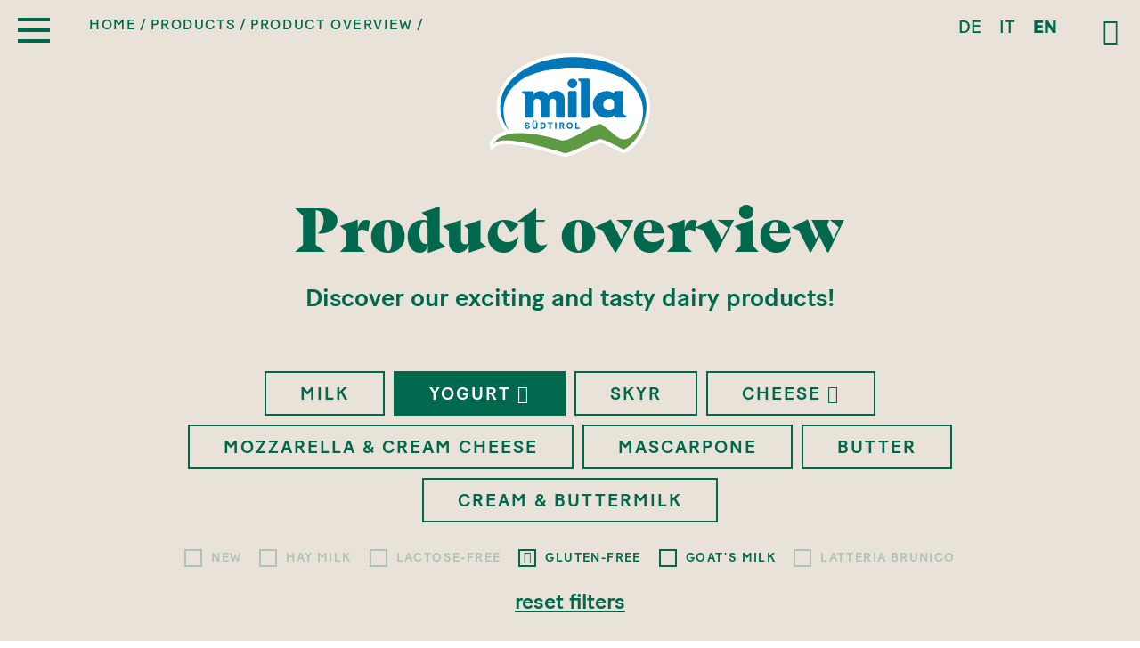

--- FILE ---
content_type: text/html; charset=utf-8
request_url: https://www.mila.it/en/products/product-overview/yogurt/goats-milk-yogurt/gluten-free/
body_size: 10025
content:
<!DOCTYPE html><html lang="en" data-lang-id="3"><head> <meta charset="utf-8"> <meta http-equiv="X-UA-Compatible" content="IE=edge"> <meta name="viewport" content="width=device-width, initial-scale=1.0, maximum-scale=1"> <title>Product overview</title><meta name="description" content=""><meta name="robots" content="index, follow"><link rel="alternate" hreflang="de" href="https://www.mila.it/produkte/produktsuche/joghurt/ziegenmilch-joghurt/glutenfrei/" /><link rel="alternate" hreflang="it" href="https://www.mila.it/it/prodotti/panoramica/yogurt/yogurt-al-latte-di-capra/senza-glutine/" /><link rel="alternate" hreflang="en" href="https://www.mila.it/en/products/product-overview/yogurt/goats-milk-yogurt/gluten-free/" /><link rel="alternate" hreflang="x-default" href="https://www.mila.it/produkte/produktsuche/joghurt/ziegenmilch-joghurt/glutenfrei/" /><link rel="canonical" href="https://www.mila.it/en/products/product-overview/yogurt/goats-milk-yogurt/gluten-free/" /> <meta property="og:url" content="https://www.mila.it/en/products/product-overview/yogurt/goats-milk-yogurt/gluten-free/"/> <meta property="og:title" content="Product overview"/> <meta property="og:description" content=""/> <meta property="og:type" content="Article"/> <meta name="twitter:card" content="summary_large_image"/> <link rel="apple-touch-icon-precomposed" sizes="57x57" href="https://www.mila.it/resources/favicon/apple-touch-icon-57x57.png"/> <link rel="apple-touch-icon-precomposed" sizes="114x114" href="https://www.mila.it/resources/favicon/apple-touch-icon-114x114.png"/> <link rel="apple-touch-icon-precomposed" sizes="72x72" href="https://www.mila.it/resources/favicon/apple-touch-icon-72x72.png"/> <link rel="apple-touch-icon-precomposed" sizes="144x144" href="https://www.mila.it/resources/favicon/apple-touch-icon-144x144.png"/> <link rel="apple-touch-icon-precomposed" sizes="60x60" href="https://www.mila.it/resources/favicon/apple-touch-icon-60x60.png"/> <link rel="apple-touch-icon-precomposed" sizes="120x120" href="https://www.mila.it/resources/favicon/apple-touch-icon-120x120.png"/> <link rel="apple-touch-icon-precomposed" sizes="76x76" href="https://www.mila.it/resources/favicon/apple-touch-icon-76x76.png"/> <link rel="apple-touch-icon-precomposed" sizes="152x152" href="https://www.mila.it/resources/favicon/apple-touch-icon-152x152.png"/> <link rel="icon" type="image/png" href="https://www.mila.it/resources/favicon/favicon-196x196.png" sizes="196x196"/> <link rel="icon" type="image/png" href="https://www.mila.it/resources/favicon/favicon-96x96.png" sizes="96x96"/> <link rel="icon" type="image/png" href="https://www.mila.it/resources/favicon/favicon-32x32.png" sizes="32x32"/> <link rel="icon" type="image/png" href="https://www.mila.it/resources/favicon/favicon-16x16.png" sizes="16x16"/> <link rel="icon" type="image/png" href="https://www.mila.it/resources/favicon/favicon-128.png" sizes="128x128"/> <meta name="application-name" content="Mila"/> <meta name="format-detection" content="telephone=no"> <meta name="msapplication-TileColor" content="#FFFFFF"/> <meta name="msapplication-TileImage" content="https://www.mila.it/resources/favicon/mstile-144x144.png"/> <meta name="msapplication-square70x70logo" content="https://www.mila.it/resources/favicon/mstile-70x70.png"/> <meta name="msapplication-square150x150logo" content="https://www.mila.it/resources/favicon/mstile-150x150.png"/> <meta name="msapplication-wide310x150logo" content="https://www.mila.it/resources/favicon/mstile-310x150.png"/> <meta name="msapplication-square310x310logo" content="https://www.mila.it/resources/favicon/mstile-310x310.png"/> <meta name="geo.region" content="IT-BZ"/> <meta name="geo.placename" content="Bolzano"/> <meta name="geo.position" content="46.493792;11.381735"/> <meta name="ICBM" content="46.493792,11.381735"/> <meta name="msvalidate.01" content="B1742F21979A7D055E2E6C657B223FD0"/> <meta name="google-site-verification" content=""/> <link rel="stylesheet" href="https://www.mila.it/resources/dist/app.min1734109869.css" type="text/css" media="screen,print"/> <script class="_iub_cs_activate" type="text/plain" data-suppressedsrc="https://www.googletagmanager.com/gtag/js?id=UA-71635742-1" data-iub-purposes="2,3,4,5"></script> <script class="_iub_cs_activate-inline" type="text/plain" data-iub-purposes="2,3,4,5"> window.dataLayer = window.dataLayer || []; function gtag() { dataLayer.push(arguments); } gtag('js', new Date()); gtag('config', 'UA-71635742-1', {'anonymize_ip': true}); </script> <script class="_iub_cs_activate-inline" type="text/plain" data-iub-purposes="2,3,4,5"> !function (f, b, e, v, n, t, s) { if (f.fbq) return; n = f.fbq = function () { n.callMethod ? n.callMethod.apply(n, arguments) : n.queue.push(arguments) }; if (!f._fbq) f._fbq = n; n.push = n; n.loaded = !0; n.version = '2.0'; n.queue = []; t = b.createElement(e); t.async = !0; t.src = v; s = b.getElementsByTagName(e)[0]; s.parentNode.insertBefore(t, s) }(window, document, 'script', 'https://connect.facebook.net/en_US/fbevents.js'); fbq('init', '2378048765827296'); fbq('track', 'PageView'); </script> <script type="application/ld+json">[{"@context":"http:\/\/schema.org","@type":"Organization","image":"","url":"https:\/\/www.mila.it\/","name":"Mila LATTE MONTAGNA ALTO ADIGE Soc. Agr. Coop.","sameAs":["https:\/\/www.facebook.com\/milasuedtirol\/","https:\/\/www.instagram.com\/MilaSuedtirol\/","https:\/\/www.linkedin.com\/company\/bergmilch-s%C3%BCdtirol-latte-montagna-alto-adige","https:\/\/www.youtube.com\/c\/Mila-S%C3%BCdtirol-AltoAdige"],"contactPoint":[{"@type":"ContactPoint","contactType":"customer support","telephone":"+39 0471 451 111"}]}]</script><script type="application/ld+json">[{"@context":"http:\/\/schema.org","@type":"LocalBusiness","@id":"https:\/\/www.mila.it\/","url":"https:\/\/www.mila.it\/","name":"Mila LATTE MONTAGNA ALTO ADIGE Soc. Agr. Coop.","image":["https:\/\/www.mila.it\/media\/sitemap\/mila_werk_bozen.jpg?ts=1625643130"],"telephone":"+39 0471 451 111","address":{"streetAddress":"Via Innsbruck 43","addressLocality":"Bolzano","addressRegion":"South Tyrol","addressCountry":"IT","postalCode":"39100"},"geo":{"@type":"GeoCoordinates","latitude":"46.493792","longitude":"11.381735"}}]</script><script type="application/ld+json">[{"@context":"http:\/\/schema.org","@type":"BreadcrumbList","itemListElement":[{"@type":"ListItem","position":1,"item":{"@id":"https:\/\/www.mila.it\/en\/products\/product-overview\/yogurt\/goats-milk-yogurt\/gluten-free\/","name":""}},{"@type":"ListItem","position":2,"item":{"@id":"\/en\/products\/product-overview\/","name":"Product overview"}},{"@type":"ListItem","position":3,"item":{"@id":"\/en\/products\/","name":"Products"}}]}]</script> <script async src="https://www.googletagmanager.com/gtag/js?id=AW-10785224490"></script> <script class="_iub_cs_activate-inline" type="text/plain" data-iub-purposes="2,3,4,5"> window.dataLayer = window.dataLayer || []; function gtag() { dataLayer.push(arguments); } gtag('js', new Date()); gtag('config', 'AW-10785224490'); </script> <script class="_iub_cs_activate-inline" type="text/plain" data-iub-purposes="2,3,4,5"> gtag('event', 'conversion', {'send_to': 'AW-10785224490/QyRDCL7WmPoCEKru5ZYo'}); </script> <script src="https://www.google.com/recaptcha/api.js?&render=6LfTVCgaAAAAAD1BBKvzo6djohmA_CLYQ1v4GRwh" async></script> <script type='text/javascript'> function iubendaLanguageSwitch() { var menuToggler = document.querySelector('.cookieBannerLanguageSwitch .cookieBannerLanguageToggler'); menuToggler.onclick = function() { this.parentElement.classList.toggle('menu-open'); }; }</script><script type="text/javascript">var _iub = _iub || [];_iub.csConfiguration = {"enableCcpa":true,"countryDetection":true,"invalidateConsentWithoutLog":true,"consentOnContinuedBrowsing":false,"perPurposeConsent":true,"ccpaAcknowledgeOnDisplay":true,"lang":"de","siteId":2169251,"cookiePolicyId":95503218, "callback":{ "onReady":function(){iubendaLanguageSwitch() } }, "banner":{ "brandBackgroundColor":"none","brandTextColor":"black","acceptButtonDisplay":true,"customizeButtonDisplay":true,"acceptButtonColor":"#0073CE","acceptButtonCaptionColor":"white","customizeButtonColor":"#DADADA","customizeButtonCaptionColor":"#4D4D4D","rejectButtonDisplay":true,"rejectButtonColor":"#0073CE","rejectButtonCaptionColor":"white","position":"float-center","textColor":"black","backgroundColor":"white","backgroundOverlay":true,"html":"<div class=\"iubenda-cs-container\"> <div class=\"iubenda-cs-content\"> <div class=\"iubenda-cs-rationale\"> <div class=\"iubenda-banner-content iubenda-custom-content\" role=\"document\" tabindex=\"0\"> %{banner_content}</div> <div class=\"iubenda-cs-opt-group\"> <div class=\"iubenda-cs-opt-group-custom\"> <button class=\"iubenda-cs-customize-btn\" tabindex=\"0\" role=\"button\" aria-pressed=\"false\">Anpassen </button></div><div class=\"iubenda-cs-opt-group-consent\"><button class=\"iubenda-cs-reject-btn iubenda-cs-btn-primary\" tabindex=\"0\" role=\"button\" aria-pressed=\"false\">Ablehnen</button><button class=\"iubenda-cs-accept-btn iubenda-cs-btn-primary\" tabindex=\"0\" role=\"button\" aria-pressed=\"false\">Allen zustimmen</button></div></div> <div class=\"cookieBannerLanguageSwitch\"><div class=\"cookieBannerLanguageToggler\"><svg aria-hidden=\"true\" focusable=\"false\" data-prefix=\"fal\" data-icon=\"globe\" class=\"svg-inline--fa fa-globe fa-w-16\" role=\"img\" xmlns=\"http://www.w3.org/2000/svg\" viewBox=\"0 0 496 512\"><path fill=\"currentColor\" d=\"M248 8C111 8 0 119 0 256s111 248 248 248 248-111 248-248S385 8 248 8zm193.2 152h-82.5c-9-44.4-24.1-82.2-43.2-109.1 55 18.2 100.2 57.9 125.7 109.1zM336 256c0 22.9-1.6 44.2-4.3 64H164.3c-2.7-19.8-4.3-41.1-4.3-64s1.6-44.2 4.3-64h167.4c2.7 19.8 4.3 41.1 4.3 64zM248 40c26.9 0 61.4 44.1 78.1 120H169.9C186.6 84.1 221.1 40 248 40zm-67.5 10.9c-19 26.8-34.2 64.6-43.2 109.1H54.8c25.5-51.2 70.7-90.9 125.7-109.1zM32 256c0-22.3 3.4-43.8 9.7-64h90.5c-2.6 20.5-4.2 41.8-4.2 64s1.5 43.5 4.2 64H41.7c-6.3-20.2-9.7-41.7-9.7-64zm22.8 96h82.5c9 44.4 24.1 82.2 43.2 109.1-55-18.2-100.2-57.9-125.7-109.1zM248 472c-26.9 0-61.4-44.1-78.1-120h156.2c-16.7 75.9-51.2 120-78.1 120zm67.5-10.9c19-26.8 34.2-64.6 43.2-109.1h82.5c-25.5 51.2-70.7 90.9-125.7 109.1zM363.8 320c2.6-20.5 4.2-41.8 4.2-64s-1.5-43.5-4.2-64h90.5c6.3 20.2 9.7 41.7 9.7 64s-3.4 43.8-9.7 64h-90.5z\"></path></svg></div><div class=\"cookieBannerLanguageMenu\"><span class=\"active\">de</span><a href=\"https://www.mila.it/it/prodotti/panoramica/yogurt/yogurt-al-latte-di-capra/senza-glutine/\">it</a><a href=\"https://www.mila.it/en/products/product-overview/yogurt/goats-milk-yogurt/gluten-free/\">en</a></div></div></div></div></div>" }};</script><script type="text/javascript" src="//cdn.iubenda.com/cs/ccpa/stub.js"></script><script type="text/javascript" src="//cdn.iubenda.com/cs/iubenda_cs.js" charset="UTF-8" async></script><script type="text/javascript"> var _iub = _iub || {}; _iub.cons_instructions = _iub.cons_instructions || []; _iub.cons_instructions.push( ["init", { api_key: "8t67Nbjkjha8nnOXGwF8xyJXBH7v2jBP" } ] ); </script> <script type="text/javascript" src="https://cdn.iubenda.com/cons/iubenda_cons.js" async></script></head><body class="loading"> <noscript> <img height="1" width="1" class="_iub_cs_activate" data-suppressedsrc="https://www.facebook.com/tr?id=2378048765827296&ev=PageView&noscript=1" data-iub-purposes="2,3,4,5"/> </noscript><header id="header" class="site-header is-default"> <div class="inner is-default"> <a href="/en/" class="logo is-default"> <img class="is-colored" title="Mila LATTE MONTAGNA ALTO ADIGE Soc. Agr. Coop." src="https://www.mila.it/resources/img/logo.svg?ts=1698231489" width="170" height="110" alt="logo.svg" /> </a> <ul class="languages menu"> <li> <a href="https://www.mila.it/produkte/produktsuche/joghurt/ziegenmilch-joghurt/glutenfrei/">de</a> </li> <li> <a href="https://www.mila.it/it/prodotti/panoramica/yogurt/yogurt-al-latte-di-capra/senza-glutine/">it</a> </li> <li class="active">en</li> </ul> <button type="button" class="search-toggle"> <i class="icomoon-search"></i> </button></div></header><button class="hamburger is-default" type="button"> <span class="lines"></span></button> <ul class="breadcrumbs is-default"> <li class="level-1"> <a href="/en/">Home</a> </li> <li class="level-2"> <a href="/en/products/">Products</a> </li> <li class="level-3"> <a href="/en/products/product-overview/">Product overview</a> </li> <li class="level-4"> <span></span> </li> </ul> <div class="section-wrapper site-search"> <button type="button" class="close-button"> <i class="icomoon-close"></i> </button> <form action="/en/search/" method="get"> <div class="grid-container"> <h3 class="heading xlarge">Search</h3> <div class="grid-x grid-margin-x"> <div class="cell medium-8"> <input type="text" name="search" value="" placeholder="Enter search term..."> </div> <div class="cell medium-4"> <button class="button expanded" type="submit">search</button> </div> </div> </div> </form> </div><nav id="main-navigation" class="main-navigation"> <div class="image-bottom"> <img src="https://www.mila.it/resources/img/menu-bg.svg?ts=1633937483" width="1366" height="150" alt="menu-bg.svg" title="menu-bg.svg" /> </div> <div class="submenu-background is-active"></div> <div class="inner"> <div class="grid-container"> <div class="main-menu-container"> <ul class="main-menu menu vertical"> <li class=" has-submenu"> <div class="menu-item-wrapper"> <a href="/en/south-tyrolean-milk/">South Tyrolean Milk</a> <button class="submenu-toggle" type="button"> <i class="icomoon-down"></i> </button> </div> <div class="submenu-container "> <ul class="submenu"> <li> <a href="/en/south-tyrolean-milk/#-section-695"> <div class="icon"> <img src="https://www.mila.it/media/noeffect/mila-milch-suedtirol.svg?ts=1625667886" alt="mila-milch-suedtirol.svg" title="South Tyrol" width="300" height="300" /> </div> <span>South Tyrol</span> </a> </li> <li> <a href="/en/south-tyrolean-milk/#-section-700"> <div class="icon"> <img src="https://www.mila.it/media/noeffect/mila-milch-bergbauern.svg?ts=1625667853" alt="mila-milch-bergbauern.svg" title="farmers Mila" width="300" height="300" /> </div> <span>Mountain farmers</span> </a> </li> <li> <a href="/en/south-tyrolean-milk/#-section-703"> <div class="icon"> <img src="https://www.mila.it/media/noeffect/mila-milch-qualitaet.svg?ts=1625667908" alt="mila-milch-qualitaet.svg" title="quality" width="300" height="300" /> </div> <span>Quality</span> </a> </li> <li> <a href="/en/south-tyrolean-milk/#-section-706"> <div class="icon"> <img src="https://www.mila.it/media/noeffect/mila-milch-kuehe.svg?ts=1625667962" alt="mila-milch-kuehe.svg" title="South Tyrolean milk cows" width="300" height="300" /> </div> <span>Cows</span> </a> </li> <li> <a href="/en/south-tyrolean-milk/#-section-710"> <div class="icon"> <img src="https://www.mila.it/media/noeffect/mila-milch-heumilch.svg?ts=1625667874" alt="mila-milch-heumilch.svg" title="hay" width="300" height="300" /> </div> <span>Hay milk</span> </a> </li> </ul> </div> </li> <li class=" has-submenu"> <div class="menu-item-wrapper"> <a href="/en/cooperative/">Cooperative</a> <button class="submenu-toggle" type="button"> <i class="icomoon-down"></i> </button> </div> <div class="submenu-container "> <ul class="submenu"> <li> <a href="/en/cooperative/#-section-722"> <div class="icon"> <img src="https://www.mila.it/media/noeffect/mila-genossenschaft-philosophie.svg?ts=1625667789" alt="mila-genossenschaft-philosophie.svg" title="philosophy" width="300" height="300" /> </div> <span>Philosophy</span> </a> </li> <li> <a href="/en/cooperative/#-section-725"> <div class="icon"> <img src="https://www.mila.it/media/noeffect/mila-genossenschaft-standorte.svg?ts=1625667830" alt="mila-genossenschaft-standorte.svg" title="locations" width="300" height="300" /> </div> <span>Locations</span> </a> </li> <li> <a href="/en/cooperative/#-section-721"> <div class="icon"> <img src="https://www.mila.it/media/noeffect/mila-genossenschaft-geschichte.svg?ts=1625667704" alt="mila-genossenschaft-geschichte.svg" title="success story" width="300" height="300" /> </div> <span>History</span> </a> </li> </ul> </div> </li> <li class="is-active has-submenu"> <div class="menu-item-wrapper"> <a href="/en/products/">Products</a> <button class="submenu-toggle" type="button"> <i class="icomoon-down"></i> </button> </div> <div class="submenu-container is-active"> <ul class="submenu"> <li> <a href="/en/products/product-overview/"> <div class="icon"> <img src="https://www.mila.it/media/noeffect/mila-produkte-produktsuche.svg?ts=1625667526" alt="mila-produkte-produktsuche.svg" title="product overview" width="300" height="300" /> </div> <span>Product overview</span> </a> </li> <li> <a href="/en/products/milk/"> <div class="icon"> <img src="https://www.mila.it/media/noeffect/mila-produkte-milch_1.svg?ts=1625667394" alt="mila-produkte-milch_1.svg" title="milk" width="300" height="300" /> </div> <span>Milk</span> </a> </li> <li> <a href="/en/products/yogurt/"> <div class="icon"> <img src="https://www.mila.it/media/noeffect/mila-produkte-joghurt_1.svg?ts=1625667440" alt="mila-produkte-joghurt_1.svg" title="yogurt" width="300" height="300" /> </div> <span>Yogurt</span> </a> </li> <li> <a href="/en/products/skyr/"> <div class="icon"> <img src="https://www.mila.it/media/noeffect/mila-produkte-skyr_1.svg?ts=1625667252" alt="mila-produkte-skyr_1.svg" title="Mila SKYR" width="300" height="300" /> </div> <span>SKYR</span> </a> </li> <li> <a href="/en/products/ripened-cheese/"> <div class="icon"> <img src="https://www.mila.it/media/noeffect/mila-produkte-kaese_1.svg?ts=1625667375" alt="mila-produkte-kaese_1.svg" title="ripened cheese" width="300" height="300" /> </div> <span>Ripened cheese</span> </a> </li> <li> <a href="/en/products/mozzarella-cream-cheese/"> <div class="icon"> <img src="https://www.mila.it/media/noeffect/mila-produkte-frischkaese_1.svg?ts=1633439463" alt="mila-produkte-frischkaese_1.svg" title="Mozzarella & cream cheese" width="300" height="300" /> </div> <span>Mozzarella & cream cheese</span> </a> </li> <li> <a href="/en/products/mascarpone/"> <div class="icon"> <img src="https://www.mila.it/media/noeffect/mila-produkte-mascarpone_1.svg?ts=1625667418" alt="mila-produkte-mascarpone_1.svg" title="mascarpone" width="300" height="300" /> </div> <span>Mascarpone</span> </a> </li> <li> <a href="/en/products/butter-cream/"> <div class="icon"> <img src="https://www.mila.it/media/noeffect/mila-produkte-butter-sahne.svg?ts=1625667491" alt="mila-produkte-butter-sahne.svg" title="butter & cream" width="300" height="300" /> </div> <span>Butter & cream</span> </a> </li> </ul> <div class="other-submenu-container"> <div class="label">discover all product lines</div> <ul class="other-submenu"> <li class="other-submenu-item"> <a href="/en/products/lactose-free/"> Lactose-free </a> <span>,&nbsp;</span> </li> <li class="other-submenu-item"> <a href="/en/products/goats-milk/"> Goat's milk </a> <span>,&nbsp;</span> </li> <li class="other-submenu-item"> <a href="/en/products/latteria-brunico/"> Latteria Brunico </a> </li> </ul> </div> </div> </li> <li class=" has-submenu"> <div class="menu-item-wrapper"> <a href="/en/recipes-stories/">Recipes & stories</a> <button class="submenu-toggle" type="button"> <i class="icomoon-down"></i> </button> </div> <div class="submenu-container "> <ul class="submenu"> <li> <a href="/en/recipes-stories/recipes/"> <div class="icon"> <img src="https://www.mila.it/media/noeffect/mila-rezepte-storys-rezepte.svg?ts=1625667307" alt="mila-rezepte-storys-rezepte.svg" title="recipes" width="300" height="300" /> </div> <span>Recipes</span> </a> </li> <li> <a href="/en/recipes-stories/stories/"> <div class="icon"> <img src="https://www.mila.it/media/noeffect/mila-rezepte-storys-storys.svg?ts=1625667288" alt="mila-rezepte-storys-storys.svg" title="stories" width="300" height="300" /> </div> <span>Stories</span> </a> </li> </ul> </div> </li> <li class=" has-submenu"> <div class="menu-item-wrapper"> <a href="/en/responsibility/">Responsibility</a> <button class="submenu-toggle" type="button"> <i class="icomoon-down"></i> </button> </div> <div class="submenu-container "> <ul class="submenu"> <li> <a href="/en/responsibility/#-section-746"> <div class="icon"> <img src="https://www.mila.it/media/noeffect/mila-verantwortung-tier.svg?ts=1625667201" alt="mila-verantwortung-tier.svg" title="responsibility towards animals" width="300" height="300" /> </div> <span>Animals</span> </a> </li> <li> <a href="/en/responsibility/#-section-755"> <div class="icon"> <img src="https://www.mila.it/media/noeffect/mila-verantwortung-umwelt_1.svg?ts=1625667210" alt="mila-verantwortung-umwelt_1.svg" title="environmental responsibility" width="300" height="300" /> </div> <span>Environment</span> </a> </li> <li> <a href="/en/responsibility/#-section-750"> <div class="icon"> <img src="https://www.mila.it/media/noeffect/mila-verantwortung-mensch.svg?ts=1625667218" alt="mila-verantwortung-mensch.svg" title="responsibility towards humans" width="300" height="300" /> </div> <span>People</span> </a> </li> <li> <a href="/en/responsibility/#-section-754"> <div class="icon"> <img src="https://www.mila.it/media/noeffect/mila-verantwortung-gesellschaft.svg?ts=1625667194" alt="mila-verantwortung-gesellschaft.svg" title="responsibility towards society" width="300" height="300" /> </div> <span>Society</span> </a> </li> </ul> </div> </li> </ul> <ul class="secondary-menu menu vertical"> <li class=""> <a href="/en/news/">News</a> </li> <li class=""> <a href="/en/jobs-career/">Jobs & career</a> </li> <li class=""> <a href="/en/guided-tours/">Guided tours</a> </li> <li class=""> <a href="/en/shop-bistro/">Shop & bistro</a> </li> <li class=""> <a href="/en/contact/">Contact</a> </li> </ul> <div class="languages-container"> <ul class="languages menu"> <li> <a href="https://www.mila.it/produkte/produktsuche/joghurt/ziegenmilch-joghurt/glutenfrei/">de</a> </li> <li> <a href="https://www.mila.it/it/prodotti/panoramica/yogurt/yogurt-al-latte-di-capra/senza-glutine/">it</a> </li> <li class="active">en</li> </ul> <ul class="social-menu menu"> <li class="facebook"> <a href="https://www.facebook.com/milasuedtirol/" target="_blank" title="Facebook"> <i class="icomoon-facebook"></i> </a> </li> <li class="instagram"> <a href="https://www.instagram.com/MilaSuedtirol/" target="_blank" title="Instagram"> <i class="icomoon-instagram"></i> </a> </li> <li class="linkedin"> <a href="https://www.linkedin.com/company/bergmilch-s%C3%BCdtirol-latte-montagna-alto-adige" target="_blank" title="LinkedIn"> <i class="icomoon-linkedin"></i> </a> </li> <li class="youtube"> <a href="https://www.youtube.com/c/Mila-S%C3%BCdtirol-AltoAdige" target="_blank" title="Youtube"> <i class="icomoon-youtube"></i> </a> </li> </ul> </div> </div> </div> </div></nav><main id="main" class="site-main "> <div class="module-wrapper mod-10 " > <div data-title="" data-productlist-container> <div class="section-wrapper product-filter-section background-beige"> <div class="grid-container"> <div class="grid-x align-center"> <div class="cell large-10"> <div class="text-container"> <h2 class="heading xxlarge">Product overview</h2> <div class="text lead"> <p>Discover our exciting and tasty dairy products!</p> </div> </div> <div class="product-filter-container"> <form action="https://www.mila.it/en/products/product-overview/yogurt/goats-milk-yogurt/" method="get" data-product-filter-form data-pjax="&#x7B;&quot;fragment&quot;&#x3A;&quot;&#x5B;data-productlist-container&#x5D;&quot;,&quot;container&quot;&#x3A;&quot;&#x5B;data-productlist-container&#x5D;&quot;,&quot;scrollTo&quot;&#x3A;&quot;&#x5B;data-productlist-container&#x5D;&quot;,&quot;push&quot;&#x3A;true&#x7D;"> <ul class="filter-buttons"> <li class=""> <a class="button hollow " href="https://www.mila.it/en/products/product-overview/milk/" data-pjax="&#x7B;&quot;fragment&quot;&#x3A;&quot;&#x5B;data-productlist-container&#x5D;&quot;,&quot;container&quot;&#x3A;&quot;&#x5B;data-productlist-container&#x5D;&quot;,&quot;scrollTo&quot;&#x3A;&quot;&#x5B;data-productlist-container&#x5D;&quot;,&quot;push&quot;&#x3A;true&#x7D;"> Milk </a> </li> <li class="has-dropdown"> <a class="button hollow is-active has-dropdown" href="https://www.mila.it/en/products/product-overview/yogurt/" data-pjax="&#x7B;&quot;fragment&quot;&#x3A;&quot;&#x5B;data-productlist-container&#x5D;&quot;,&quot;container&quot;&#x3A;&quot;&#x5B;data-productlist-container&#x5D;&quot;,&quot;scrollTo&quot;&#x3A;&quot;&#x5B;data-productlist-container&#x5D;&quot;,&quot;push&quot;&#x3A;true&#x7D;"> Yogurt </a> <ul> <li class=""> <a href="https://www.mila.it/en/products/product-overview/yogurt/" data-pjax="&#x7B;&quot;fragment&quot;&#x3A;&quot;&#x5B;data-productlist-container&#x5D;&quot;,&quot;container&quot;&#x3A;&quot;&#x5B;data-productlist-container&#x5D;&quot;,&quot;scrollTo&quot;&#x3A;&quot;&#x5B;data-productlist-container&#x5D;&quot;,&quot;push&quot;&#x3A;true&#x7D;"> All </a> </li> <li class=""> <a href="https://www.mila.it/en/products/product-overview/yogurt/whole-milk-yogurt/" data-pjax="&#x7B;&quot;fragment&quot;&#x3A;&quot;&#x5B;data-productlist-container&#x5D;&quot;,&quot;container&quot;&#x3A;&quot;&#x5B;data-productlist-container&#x5D;&quot;,&quot;scrollTo&quot;&#x3A;&quot;&#x5B;data-productlist-container&#x5D;&quot;,&quot;push&quot;&#x3A;true&#x7D;"> Whole milk yogurt </a> </li> <li class=""> <a href="https://www.mila.it/en/products/product-overview/yogurt/limited-edition/" data-pjax="&#x7B;&quot;fragment&quot;&#x3A;&quot;&#x5B;data-productlist-container&#x5D;&quot;,&quot;container&quot;&#x3A;&quot;&#x5B;data-productlist-container&#x5D;&quot;,&quot;scrollTo&quot;&#x3A;&quot;&#x5B;data-productlist-container&#x5D;&quot;,&quot;push&quot;&#x3A;true&#x7D;"> Limited edition </a> </li> <li class=""> <a href="https://www.mila.it/en/products/product-overview/yogurt/low-fat-yogurt/" data-pjax="&#x7B;&quot;fragment&quot;&#x3A;&quot;&#x5B;data-productlist-container&#x5D;&quot;,&quot;container&quot;&#x3A;&quot;&#x5B;data-productlist-container&#x5D;&quot;,&quot;scrollTo&quot;&#x3A;&quot;&#x5B;data-productlist-container&#x5D;&quot;,&quot;push&quot;&#x3A;true&#x7D;"> Low-fat yogurt </a> </li> <li class=""> <a href="https://www.mila.it/en/products/product-overview/yogurt/drinkable-yogurt/" data-pjax="&#x7B;&quot;fragment&quot;&#x3A;&quot;&#x5B;data-productlist-container&#x5D;&quot;,&quot;container&quot;&#x3A;&quot;&#x5B;data-productlist-container&#x5D;&quot;,&quot;scrollTo&quot;&#x3A;&quot;&#x5B;data-productlist-container&#x5D;&quot;,&quot;push&quot;&#x3A;true&#x7D;"> Drinkable yogurt </a> </li> <li class=""> <a href="https://www.mila.it/en/products/product-overview/yogurt/crunchy-yogurt-gusto-gusto/" data-pjax="&#x7B;&quot;fragment&quot;&#x3A;&quot;&#x5B;data-productlist-container&#x5D;&quot;,&quot;container&quot;&#x3A;&quot;&#x5B;data-productlist-container&#x5D;&quot;,&quot;scrollTo&quot;&#x3A;&quot;&#x5B;data-productlist-container&#x5D;&quot;,&quot;push&quot;&#x3A;true&#x7D;"> Crunchy yogurt Gusto + Gusto </a> </li> <li class="is-active"> <a href="https://www.mila.it/en/products/product-overview/yogurt/goats-milk-yogurt/" data-pjax="&#x7B;&quot;fragment&quot;&#x3A;&quot;&#x5B;data-productlist-container&#x5D;&quot;,&quot;container&quot;&#x3A;&quot;&#x5B;data-productlist-container&#x5D;&quot;,&quot;scrollTo&quot;&#x3A;&quot;&#x5B;data-productlist-container&#x5D;&quot;,&quot;push&quot;&#x3A;true&#x7D;"> Goat's milk yogurt </a> </li> </ul> </li> <li class=""> <a class="button hollow " href="https://www.mila.it/en/products/product-overview/skyr/" data-pjax="&#x7B;&quot;fragment&quot;&#x3A;&quot;&#x5B;data-productlist-container&#x5D;&quot;,&quot;container&quot;&#x3A;&quot;&#x5B;data-productlist-container&#x5D;&quot;,&quot;scrollTo&quot;&#x3A;&quot;&#x5B;data-productlist-container&#x5D;&quot;,&quot;push&quot;&#x3A;true&#x7D;"> SKYR </a> </li> <li class="has-dropdown"> <a class="button hollow has-dropdown" href="https://www.mila.it/en/products/product-overview/cheese/" data-pjax="&#x7B;&quot;fragment&quot;&#x3A;&quot;&#x5B;data-productlist-container&#x5D;&quot;,&quot;container&quot;&#x3A;&quot;&#x5B;data-productlist-container&#x5D;&quot;,&quot;scrollTo&quot;&#x3A;&quot;&#x5B;data-productlist-container&#x5D;&quot;,&quot;push&quot;&#x3A;true&#x7D;"> Cheese </a> <ul> <li class=""> <a href="https://www.mila.it/en/products/product-overview/cheese/" data-pjax="&#x7B;&quot;fragment&quot;&#x3A;&quot;&#x5B;data-productlist-container&#x5D;&quot;,&quot;container&quot;&#x3A;&quot;&#x5B;data-productlist-container&#x5D;&quot;,&quot;scrollTo&quot;&#x3A;&quot;&#x5B;data-productlist-container&#x5D;&quot;,&quot;push&quot;&#x3A;true&#x7D;"> All </a> </li> <li class=""> <a href="https://www.mila.it/en/products/product-overview/cheese/hard-cheese/" data-pjax="&#x7B;&quot;fragment&quot;&#x3A;&quot;&#x5B;data-productlist-container&#x5D;&quot;,&quot;container&quot;&#x3A;&quot;&#x5B;data-productlist-container&#x5D;&quot;,&quot;scrollTo&quot;&#x3A;&quot;&#x5B;data-productlist-container&#x5D;&quot;,&quot;push&quot;&#x3A;true&#x7D;"> Hard cheese </a> </li> <li class=""> <a href="https://www.mila.it/en/products/product-overview/cheese/semi-hard-cheese/" data-pjax="&#x7B;&quot;fragment&quot;&#x3A;&quot;&#x5B;data-productlist-container&#x5D;&quot;,&quot;container&quot;&#x3A;&quot;&#x5B;data-productlist-container&#x5D;&quot;,&quot;scrollTo&quot;&#x3A;&quot;&#x5B;data-productlist-container&#x5D;&quot;,&quot;push&quot;&#x3A;true&#x7D;"> Semi-hard cheese </a> </li> <li class=""> <a href="https://www.mila.it/en/products/product-overview/cheese/specialty-cheese/" data-pjax="&#x7B;&quot;fragment&quot;&#x3A;&quot;&#x5B;data-productlist-container&#x5D;&quot;,&quot;container&quot;&#x3A;&quot;&#x5B;data-productlist-container&#x5D;&quot;,&quot;scrollTo&quot;&#x3A;&quot;&#x5B;data-productlist-container&#x5D;&quot;,&quot;push&quot;&#x3A;true&#x7D;"> Specialty cheese </a> </li> </ul> </li> <li class=""> <a class="button hollow " href="https://www.mila.it/en/products/product-overview/mozzarella-cream-cheese/" data-pjax="&#x7B;&quot;fragment&quot;&#x3A;&quot;&#x5B;data-productlist-container&#x5D;&quot;,&quot;container&quot;&#x3A;&quot;&#x5B;data-productlist-container&#x5D;&quot;,&quot;scrollTo&quot;&#x3A;&quot;&#x5B;data-productlist-container&#x5D;&quot;,&quot;push&quot;&#x3A;true&#x7D;"> Mozzarella & cream cheese </a> </li> <li class=""> <a class="button hollow " href="https://www.mila.it/en/products/product-overview/mascarpone/" data-pjax="&#x7B;&quot;fragment&quot;&#x3A;&quot;&#x5B;data-productlist-container&#x5D;&quot;,&quot;container&quot;&#x3A;&quot;&#x5B;data-productlist-container&#x5D;&quot;,&quot;scrollTo&quot;&#x3A;&quot;&#x5B;data-productlist-container&#x5D;&quot;,&quot;push&quot;&#x3A;true&#x7D;"> Mascarpone </a> </li> <li class=""> <a class="button hollow " href="https://www.mila.it/en/products/product-overview/butter/" data-pjax="&#x7B;&quot;fragment&quot;&#x3A;&quot;&#x5B;data-productlist-container&#x5D;&quot;,&quot;container&quot;&#x3A;&quot;&#x5B;data-productlist-container&#x5D;&quot;,&quot;scrollTo&quot;&#x3A;&quot;&#x5B;data-productlist-container&#x5D;&quot;,&quot;push&quot;&#x3A;true&#x7D;"> Butter </a> </li> <li class=""> <a class="button hollow " href="https://www.mila.it/en/products/product-overview/cream-buttermilk/" data-pjax="&#x7B;&quot;fragment&quot;&#x3A;&quot;&#x5B;data-productlist-container&#x5D;&quot;,&quot;container&quot;&#x3A;&quot;&#x5B;data-productlist-container&#x5D;&quot;,&quot;scrollTo&quot;&#x3A;&quot;&#x5B;data-productlist-container&#x5D;&quot;,&quot;push&quot;&#x3A;true&#x7D;"> Cream & buttermilk </a> </li> </ul> <ul class="filter-checkboxes"> <li> <div class="custom-checkbox disabled"> <label> <input type="checkbox" name="tags[]" onchange="KreatifScript.functions.filterProducts('[data-product-filter-form]', '', '[data-productlist-container]')" value="48" data-filter-name="tags" disabled="disabled"> New <span class="checkbox"></span> </label> </div> </li> <li> <div class="custom-checkbox disabled"> <label> <input type="checkbox" name="tags[]" onchange="KreatifScript.functions.filterProducts('[data-product-filter-form]', '', '[data-productlist-container]')" value="46" data-filter-name="tags" disabled="disabled"> Hay milk <span class="checkbox"></span> </label> </div> </li> <li> <div class="custom-checkbox disabled"> <label> <input type="checkbox" name="tags[]" onchange="KreatifScript.functions.filterProducts('[data-product-filter-form]', '', '[data-productlist-container]')" value="50" data-filter-name="tags" disabled="disabled"> Lactose-free <span class="checkbox"></span> </label> </div> </li> <li> <div class="custom-checkbox "> <label> <input type="checkbox" name="tags[]" onchange="KreatifScript.functions.filterProducts('[data-product-filter-form]', '', '[data-productlist-container]')" value="47" data-filter-name="tags"checked="checked" > Gluten-free <span class="checkbox"></span> </label> </div> </li> <li> <div class="custom-checkbox "> <label> <input type="checkbox" name="tags[]" onchange="KreatifScript.functions.filterProducts('[data-product-filter-form]', '', '[data-productlist-container]')" value="49" data-filter-name="tags" > Goat's milk <span class="checkbox"></span> </label> </div> </li> <li> <div class="custom-checkbox disabled"> <label> <input type="checkbox" name="tags[]" onchange="KreatifScript.functions.filterProducts('[data-product-filter-form]', '', '[data-productlist-container]')" value="51" data-filter-name="tags" disabled="disabled"> Latteria Brunico <span class="checkbox"></span> </label> </div> </li> </ul> <a href="/en/products/product-overview/" class="link" data-pjax="&#x7B;&quot;fragment&quot;&#x3A;&quot;&#x5B;data-productlist-container&#x5D;&quot;,&quot;container&quot;&#x3A;&quot;&#x5B;data-productlist-container&#x5D;&quot;,&quot;scrollTo&quot;&#x3A;&quot;&#x5B;data-productlist-container&#x5D;&quot;,&quot;push&quot;&#x3A;true&#x7D;"> reset filters </a> </form> </div> </div> </div> </div> </div> <div class="section-wrapper product-list-section padding-top padding-bottom" data-product-list-container> <div class="grid-container"> <div class="product-group"> <header class="category-header color-primary"> <h1 class="heading xlarge">Goat's milk yogurt</h1> </header> <div class="grid-x grid-margin-x grid-margin-y small-up-2 medium-up-3 large-up-4"> <div class="cell"> <a class="product-item" href="https://www.mila.it/en/products/yogurt/goats-milk-yogurt/goats-milk-yogurt-apricot-85/"> <div class="image"> <img src="data:image/svg+xml,%3Csvg xmlns='http://www.w3.org/2000/svg' viewBox='0 0 3 2' style='background:%23d7e5e1'%3E%3C/svg%3E" alt="mila-yogurt-latte-di-capra-albicocca.png" title="goats milk yogurt apricot" data-lazy="https://www.mila.it/media/image_tiny_auto/mila-yogurt-latte-di-capra-albicocca.png?ts=1720604829" /> </div> <h3 class="title"> Goat's milk yogurt<br>Apricot </h3></a> </div> <div class="cell"> <a class="product-item" href="https://www.mila.it/en/products/yogurt/goats-milk-yogurt/goats-milk-yogurt-natural-84/"> <div class="image"> <img src="data:image/svg+xml,%3Csvg xmlns='http://www.w3.org/2000/svg' viewBox='0 0 3 2' style='background:%23d7e5e1'%3E%3C/svg%3E" alt="mila-yogurt-latte-di-capra-bianco.png" title="goats milk yogurt natural" data-lazy="https://www.mila.it/media/image_tiny_auto/mila-yogurt-latte-di-capra-bianco.png?ts=1720604842" /> </div> <h3 class="title"> Goat's milk yogurt<br>Natural </h3></a> </div> <div class="cell"> <a class="product-item" href="https://www.mila.it/en/products/yogurt/goats-milk-yogurt/goats-milk-yogurt-wild-berries-86/"> <div class="image"> <img src="data:image/svg+xml,%3Csvg xmlns='http://www.w3.org/2000/svg' viewBox='0 0 3 2' style='background:%23d7e5e1'%3E%3C/svg%3E" alt="mila-yogurt-latte-di-capra-frutti-bosco.png" title="goats milk yogurt wild berries" data-lazy="https://www.mila.it/media/image_tiny_auto/mila-yogurt-latte-di-capra-frutti-bosco.png?ts=1720604817" /> </div> <h3 class="title"> Goat's milk yogurt<br>Wild berries </h3></a> </div> </div> </div> </div> </div> </div></div><div class="module-wrapper mod-12 " > <div class="section-wrapper sib-section" id="sib-section"> <div class="grid-container"> <header class="newsletter-header"> <div class="icon"> <img src="data:image/svg+xml,%3Csvg xmlns='http://www.w3.org/2000/svg' viewBox='0 0 1 1' style='background:%23d7e5e1'%3E%3C/svg%3E" width="300" height="300" data-lazy="https://www.mila.it/resources/img/icons/newsletter-icon.svg?ts=1633937483" alt="newsletter-icon.svg" title="newsletter-icon.svg" /> </div> <h2 class="heading large">Newsletter</h2> <div class="text"> <p>news from the Mila world</p> </div> </header> <link rel="stylesheet" href="https://sibforms.com/forms/end-form/build/sib-styles.css"> <div class="sib-form"> <div id="sib-form-container" class="sib-form-container"> <div id="error-message" class="sib-form-message-panel"> <div class="sib-form-message-panel__text sib-form-message-panel__text--center"> <svg viewBox="0 0 512 512" class="sib-icon sib-notification__icon"> <path d="M256 40c118.621 0 216 96.075 216 216 0 119.291-96.61 216-216 216-119.244 0-216-96.562-216-216 0-119.203 96.602-216 216-216m0-32C119.043 8 8 119.083 8 256c0 136.997 111.043 248 248 248s248-111.003 248-248C504 119.083 392.957 8 256 8zm-11.49 120h22.979c6.823 0 12.274 5.682 11.99 12.5l-7 168c-.268 6.428-5.556 11.5-11.99 11.5h-8.979c-6.433 0-11.722-5.073-11.99-11.5l-7-168c-.283-6.818 5.167-12.5 11.99-12.5zM256 340c-15.464 0-28 12.536-28 28s12.536 28 28 28 28-12.536 28-28-12.536-28-28-28z" /> </svg> <span class="sib-form-message-panel__inner-text">Registration failed. Please verify the inserted data and try again,</span> </div> </div> <div></div> <div id="success-message" class="sib-form-message-panel"> <div class="sib-form-message-panel__text sib-form-message-panel__text--center"> <svg viewBox="0 0 512 512" class="sib-icon sib-notification__icon"> <path d="M256 8C119.033 8 8 119.033 8 256s111.033 248 248 248 248-111.033 248-248S392.967 8 256 8zm0 464c-118.664 0-216-96.055-216-216 0-118.663 96.055-216 216-216 118.664 0 216 96.055 216 216 0 118.663-96.055 216-216 216zm141.63-274.961L217.15 376.071c-4.705 4.667-12.303 4.637-16.97-.068l-85.878-86.572c-4.667-4.705-4.637-12.303.068-16.97l8.52-8.451c4.705-4.667 12.303-4.637 16.97.068l68.976 69.533 163.441-162.13c4.705-4.667 12.303-4.637 16.97.068l8.451 8.52c4.668 4.705 4.637 12.303-.068 16.97z" /> </svg> <span class="sib-form-message-panel__inner-text">###sib.success###</span> </div> </div> <div></div> <div id="sib-container" class="sib-container--large sib-container--vertical"> <form id="sib-form" method="POST" action="https://6d03fe68.sibforms.com/serve/[base64]" data-type="subscription"> <div class="grid-x grid-margin-x"> <div class="cell large-2"> <div class="sib-select sib-form-block"> <div class="form__entry entry_block"> <div class="form__label-row "> <div class="entry__field"> <select class="input" id="ANREDE" name="ANREDE"> <option value="" disabled selected hidden>Salutation</option> <option class="sib-menu__item" value="5"> Mr. </option> <option class="sib-menu__item" value="6"> Ms. </option> </select> <i class="icomoon-down"></i> </div> </div> <label class="entry__error entry__error--primary"> </label> </div> </div> </div> <div class="cell large-3 medium-6"> <div class="sib-input sib-form-block"> <div class="form__entry entry_block"> <div class="form__label-row"> <div class="entry__field"> <input class="input" maxlength="200" type="text" name="VORNAME" autocomplete="off" id="sbi-from-firstName" placeholder="First name" data-required="true" required /> </div> </div> <label class="entry__error entry__error--primary"> </label> </div> </div> </div> <div class="cell large-3 medium-6"> <div class="sib-input sib-form-block"> <div class="form__entry entry_block"> <div class="form__label-row "> <div class="entry__field"> <input class="input" maxlength="200" type="text" id="sbi-from-lastName" name="NACHNAME" autocomplete="off" placeholder="Last name" data-required="true" required/> </div> </div> <label class="entry__error entry__error--primary"></label> </div> </div> </div> <div class="cell large-4"> <div class="sib-input sib-form-block"> <div class="form__entry entry_block"> <div class="form__label-row "> <div class="entry__field"> <input class="input" type="text" name="EMAIL" autocomplete="off" id="sbi-from-email" placeholder="E-mail address" data-required="true" required/> </div> </div> <label class="entry__error entry__error--primary"> </label> </div> </div> </div> </div> <input type="hidden" id="g-recaptcha-response" class="g-recaptcha-response" name="g-recaptcha-response" value=""/> <div class="sib-optin sib-form-block" data-required="true"> <div class="form__entry entry_mcq"> <div class="form__label-row "> <div class="custom-sib-checkbox entry__choice"> <label> <input type="checkbox" class="input_replaced" value="1" id="sbi-from-opt-in" name="OPT_IN" required/> <span class="checkbox"></span> I accept the <a href="/en/privacy-policy/" target="_blank">Privacy Policy</a> </label> </div> </div> <label class="entry__error entry__error--primary"> </label> </div> </div> <div class="sib-form-block"> <button class="sib-form-block__button sib-form-block__button-with-loader" form="sib-form" id="sib-form-button" type="submit"> <svg class="icon clickable__icon progress-indicator__icon sib-hide-loader-icon" viewBox="0 0 512 512"> <path d="M460.116 373.846l-20.823-12.022c-5.541-3.199-7.54-10.159-4.663-15.874 30.137-59.886 28.343-131.652-5.386-189.946-33.641-58.394-94.896-95.833-161.827-99.676C261.028 55.961 256 50.751 256 44.352V20.309c0-6.904 5.808-12.337 12.703-11.982 83.556 4.306 160.163 50.864 202.11 123.677 42.063 72.696 44.079 162.316 6.031 236.832-3.14 6.148-10.75 8.461-16.728 5.01z" /> </svg> <span>subscribe to our newsletter</span> </button> </div> <input type="text" name="email_address_check" value="" class="input--hidden"> <input type="hidden" name="locale" value="en"> </form> </div> </div> </div> <script type="text/javascript"> document.getElementById('sib-form-button').addEventListener('click', function(event) { event.preventDefault(); let email = document.getElementById('sbi-from-email').value, firstName = document.getElementById('sbi-from-firstName').value, lastName =document.getElementById('sbi-from-lastName').value, privacy = document.getElementById("sbi-from-opt-in").checked; if(email != "" && firstName != "" && lastName != "" && privacy == true){ const fullName =firstName + " " + lastName; _iub.cons_instructions.push(["submit", { consent: { subject: { email: email, full_name: fullName }, preferences: { newsletter: true }, legal_notices: [{ identifier: "privacy_policy", }, { identifier: 'cookie_policy', } ], proofs: [ { content: "{ \"full_name\": "+fullName+"}, \"email\": "+email+" }" } ] } }, { success: function(response) { console.log("success",response); }, error: function(response) { console.log("error",response); } } ]) } }); </script> <script> window.REQUIRED_CODE_ERROR_MESSAGE = 'Please select a country code'; window.EMAIL_INVALID_MESSAGE = window.SMS_INVALID_MESSAGE = "The information entered is not valid. Please check the field format and try again."; window.REQUIRED_ERROR_MESSAGE = "This field cannot be empty. "; window.GENERIC_INVALID_MESSAGE = "The information entered is not valid. Please check the field format and try again."; window.translation = { common: { selectedList: '{quantity} ###sib.lists_selected###', selectedLists: '{quantity} ###sib.lists_selected###' } }; var AUTOHIDE = Boolean(1); </script> <script src="https://sibforms.com/forms/end-form/build/main.js"></script> <script> document.getElementById('sib-form').addEventListener("submit", function(evt) { KreatifScript.initiators.pjaxRecaptchaInit(); }); </script> </div></div></div></main><footer id="footer" class="site-footer section-wrapper"> <div class="grid-container"> <div class="grid-x grid-margin-x"> <div class="cell medium-4 large-3"> <div class="footer-box"> <h4 class="heading">Mila</h4> P <a href="tel:+390471451111">+39 0471 451 111 </a> <br> E <a href="javascript:decryptUnicorn(vasb|zvyn.vg)">info<span class=unicorn><span>_at_</span></span>mila.it </a> <br> VAT: 01661820215 </div> </div> <div class="cell medium-8 large-3"> <div class="opening-hours"> <div class="footer-box"> <h4 class="heading">Mila Shop Bolzano</h4><p>MO&ndash;FR: 7.00 a.m.&ndash;7.00 p.m.<br />SA: 7.00 a.m.&ndash;12.30 p.m.<br />T +39 0471 451226</p> </div> <div class="footer-box"> <h4 class="heading">Mila Shop Brunico</h4><p>MO&ndash;FR: 7.00 a.m.&ndash;7.00 p.m.<br />SA: 7.00 a.m.&ndash;12.00 p.m.<br />T +39 0474 570184</p> </div> </div> </div> <div class="cell medium-8 large-3"> <div class="footer-box"> <h4 class="heading">More information</h4> <ul class="footer-menu info menu vertical"> <li class=""> <a href="/en/downloads/">Downloads</a> </li> <li class=""> <a href="/en/faq/">FAQ</a> </li> <li class=""> <a href="/en/vacation-on-a-mila-farm/">Vacation on a Mila farm</a> </li> </ul> </div> </div> <div class="cell medium-4 large-3"> <div class="footer-box footer-box-social"> <ul class="footer-social menu"> <li class="facebook"> <a href="https://www.facebook.com/milasuedtirol/" target="_blank" title="Facebook"> <i class="icomoon-facebook"></i> </a> </li> <li class="instagram"> <a href="https://www.instagram.com/MilaSuedtirol/" target="_blank" title="Instagram"> <i class="icomoon-instagram"></i> </a> </li> <li class="linkedin"> <a href="https://www.linkedin.com/company/bergmilch-s%C3%BCdtirol-latte-montagna-alto-adige" target="_blank" title="LinkedIn"> <i class="icomoon-linkedin"></i> </a> </li> <li class="youtube"> <a href="https://www.youtube.com/c/Mila-S%C3%BCdtirol-AltoAdige" target="_blank" title="Youtube"> <i class="icomoon-youtube"></i> </a> </li> </ul> <ul class="footer-menu legal menu vertical"> <li class=""> <a href="/en/legal-notice/">Legal notice</a> </li> <li class=""> <a href="/en/privacy/">Privacy</a> </li> <li class=""> <a href="/en/general-terms-and-conditions-of-sale/">General Terms and Conditions of Sale</a> </li> <li> <a class="iubenda-cs-preferences-link" href="javascript:;">Cookie Settings </a> </li> </ul> </div> </div> </div></div></footer><script>var rex = {"debug":0,"base_url":"https:\/\/www.mila.it\/","project":{"ajax_url":"https:\/\/www.mila.it\/index.php","iconpath":"https:\/\/www.mila.it\/resources\/img\/mapbox\/","mapbox_key":"pk.eyJ1IjoibWlsYXN1ZWR0aXJvbCIsImEiOiJja2h4aG40aDAyNnhkMnlwYjBoZGd3dXZmIn0.3qfCNIgOlG_gjY8BFPnueQ"},"currentPath":"https:\/\/www.mila.it\/en\/products\/product-overview\/yogurt\/goats-milk-yogurt\/gluten-free\/","currentUrl":"https:\/\/www.mila.it\/en\/products\/product-overview\/yogurt\/goats-milk-yogurt\/gluten-free\/","cookieBarSettings":{"langCode":"en","fallbackLangCode":"en","cookiePageURL":"\/en\/privacy-policy\/"},"recaptchaKey":"6LfTVCgaAAAAAD1BBKvzo6djohmA_CLYQ1v4GRwh"};</script><script async src="https://www.mila.it/resources/dist/app.min1700037965.js"></script></body></html>

--- FILE ---
content_type: text/html; charset=utf-8
request_url: https://www.google.com/recaptcha/api2/anchor?ar=1&k=6LfTVCgaAAAAAD1BBKvzo6djohmA_CLYQ1v4GRwh&co=aHR0cHM6Ly93d3cubWlsYS5pdDo0NDM.&hl=en&v=N67nZn4AqZkNcbeMu4prBgzg&size=invisible&anchor-ms=20000&execute-ms=30000&cb=y34mtojrqa3u
body_size: 48454
content:
<!DOCTYPE HTML><html dir="ltr" lang="en"><head><meta http-equiv="Content-Type" content="text/html; charset=UTF-8">
<meta http-equiv="X-UA-Compatible" content="IE=edge">
<title>reCAPTCHA</title>
<style type="text/css">
/* cyrillic-ext */
@font-face {
  font-family: 'Roboto';
  font-style: normal;
  font-weight: 400;
  font-stretch: 100%;
  src: url(//fonts.gstatic.com/s/roboto/v48/KFO7CnqEu92Fr1ME7kSn66aGLdTylUAMa3GUBHMdazTgWw.woff2) format('woff2');
  unicode-range: U+0460-052F, U+1C80-1C8A, U+20B4, U+2DE0-2DFF, U+A640-A69F, U+FE2E-FE2F;
}
/* cyrillic */
@font-face {
  font-family: 'Roboto';
  font-style: normal;
  font-weight: 400;
  font-stretch: 100%;
  src: url(//fonts.gstatic.com/s/roboto/v48/KFO7CnqEu92Fr1ME7kSn66aGLdTylUAMa3iUBHMdazTgWw.woff2) format('woff2');
  unicode-range: U+0301, U+0400-045F, U+0490-0491, U+04B0-04B1, U+2116;
}
/* greek-ext */
@font-face {
  font-family: 'Roboto';
  font-style: normal;
  font-weight: 400;
  font-stretch: 100%;
  src: url(//fonts.gstatic.com/s/roboto/v48/KFO7CnqEu92Fr1ME7kSn66aGLdTylUAMa3CUBHMdazTgWw.woff2) format('woff2');
  unicode-range: U+1F00-1FFF;
}
/* greek */
@font-face {
  font-family: 'Roboto';
  font-style: normal;
  font-weight: 400;
  font-stretch: 100%;
  src: url(//fonts.gstatic.com/s/roboto/v48/KFO7CnqEu92Fr1ME7kSn66aGLdTylUAMa3-UBHMdazTgWw.woff2) format('woff2');
  unicode-range: U+0370-0377, U+037A-037F, U+0384-038A, U+038C, U+038E-03A1, U+03A3-03FF;
}
/* math */
@font-face {
  font-family: 'Roboto';
  font-style: normal;
  font-weight: 400;
  font-stretch: 100%;
  src: url(//fonts.gstatic.com/s/roboto/v48/KFO7CnqEu92Fr1ME7kSn66aGLdTylUAMawCUBHMdazTgWw.woff2) format('woff2');
  unicode-range: U+0302-0303, U+0305, U+0307-0308, U+0310, U+0312, U+0315, U+031A, U+0326-0327, U+032C, U+032F-0330, U+0332-0333, U+0338, U+033A, U+0346, U+034D, U+0391-03A1, U+03A3-03A9, U+03B1-03C9, U+03D1, U+03D5-03D6, U+03F0-03F1, U+03F4-03F5, U+2016-2017, U+2034-2038, U+203C, U+2040, U+2043, U+2047, U+2050, U+2057, U+205F, U+2070-2071, U+2074-208E, U+2090-209C, U+20D0-20DC, U+20E1, U+20E5-20EF, U+2100-2112, U+2114-2115, U+2117-2121, U+2123-214F, U+2190, U+2192, U+2194-21AE, U+21B0-21E5, U+21F1-21F2, U+21F4-2211, U+2213-2214, U+2216-22FF, U+2308-230B, U+2310, U+2319, U+231C-2321, U+2336-237A, U+237C, U+2395, U+239B-23B7, U+23D0, U+23DC-23E1, U+2474-2475, U+25AF, U+25B3, U+25B7, U+25BD, U+25C1, U+25CA, U+25CC, U+25FB, U+266D-266F, U+27C0-27FF, U+2900-2AFF, U+2B0E-2B11, U+2B30-2B4C, U+2BFE, U+3030, U+FF5B, U+FF5D, U+1D400-1D7FF, U+1EE00-1EEFF;
}
/* symbols */
@font-face {
  font-family: 'Roboto';
  font-style: normal;
  font-weight: 400;
  font-stretch: 100%;
  src: url(//fonts.gstatic.com/s/roboto/v48/KFO7CnqEu92Fr1ME7kSn66aGLdTylUAMaxKUBHMdazTgWw.woff2) format('woff2');
  unicode-range: U+0001-000C, U+000E-001F, U+007F-009F, U+20DD-20E0, U+20E2-20E4, U+2150-218F, U+2190, U+2192, U+2194-2199, U+21AF, U+21E6-21F0, U+21F3, U+2218-2219, U+2299, U+22C4-22C6, U+2300-243F, U+2440-244A, U+2460-24FF, U+25A0-27BF, U+2800-28FF, U+2921-2922, U+2981, U+29BF, U+29EB, U+2B00-2BFF, U+4DC0-4DFF, U+FFF9-FFFB, U+10140-1018E, U+10190-1019C, U+101A0, U+101D0-101FD, U+102E0-102FB, U+10E60-10E7E, U+1D2C0-1D2D3, U+1D2E0-1D37F, U+1F000-1F0FF, U+1F100-1F1AD, U+1F1E6-1F1FF, U+1F30D-1F30F, U+1F315, U+1F31C, U+1F31E, U+1F320-1F32C, U+1F336, U+1F378, U+1F37D, U+1F382, U+1F393-1F39F, U+1F3A7-1F3A8, U+1F3AC-1F3AF, U+1F3C2, U+1F3C4-1F3C6, U+1F3CA-1F3CE, U+1F3D4-1F3E0, U+1F3ED, U+1F3F1-1F3F3, U+1F3F5-1F3F7, U+1F408, U+1F415, U+1F41F, U+1F426, U+1F43F, U+1F441-1F442, U+1F444, U+1F446-1F449, U+1F44C-1F44E, U+1F453, U+1F46A, U+1F47D, U+1F4A3, U+1F4B0, U+1F4B3, U+1F4B9, U+1F4BB, U+1F4BF, U+1F4C8-1F4CB, U+1F4D6, U+1F4DA, U+1F4DF, U+1F4E3-1F4E6, U+1F4EA-1F4ED, U+1F4F7, U+1F4F9-1F4FB, U+1F4FD-1F4FE, U+1F503, U+1F507-1F50B, U+1F50D, U+1F512-1F513, U+1F53E-1F54A, U+1F54F-1F5FA, U+1F610, U+1F650-1F67F, U+1F687, U+1F68D, U+1F691, U+1F694, U+1F698, U+1F6AD, U+1F6B2, U+1F6B9-1F6BA, U+1F6BC, U+1F6C6-1F6CF, U+1F6D3-1F6D7, U+1F6E0-1F6EA, U+1F6F0-1F6F3, U+1F6F7-1F6FC, U+1F700-1F7FF, U+1F800-1F80B, U+1F810-1F847, U+1F850-1F859, U+1F860-1F887, U+1F890-1F8AD, U+1F8B0-1F8BB, U+1F8C0-1F8C1, U+1F900-1F90B, U+1F93B, U+1F946, U+1F984, U+1F996, U+1F9E9, U+1FA00-1FA6F, U+1FA70-1FA7C, U+1FA80-1FA89, U+1FA8F-1FAC6, U+1FACE-1FADC, U+1FADF-1FAE9, U+1FAF0-1FAF8, U+1FB00-1FBFF;
}
/* vietnamese */
@font-face {
  font-family: 'Roboto';
  font-style: normal;
  font-weight: 400;
  font-stretch: 100%;
  src: url(//fonts.gstatic.com/s/roboto/v48/KFO7CnqEu92Fr1ME7kSn66aGLdTylUAMa3OUBHMdazTgWw.woff2) format('woff2');
  unicode-range: U+0102-0103, U+0110-0111, U+0128-0129, U+0168-0169, U+01A0-01A1, U+01AF-01B0, U+0300-0301, U+0303-0304, U+0308-0309, U+0323, U+0329, U+1EA0-1EF9, U+20AB;
}
/* latin-ext */
@font-face {
  font-family: 'Roboto';
  font-style: normal;
  font-weight: 400;
  font-stretch: 100%;
  src: url(//fonts.gstatic.com/s/roboto/v48/KFO7CnqEu92Fr1ME7kSn66aGLdTylUAMa3KUBHMdazTgWw.woff2) format('woff2');
  unicode-range: U+0100-02BA, U+02BD-02C5, U+02C7-02CC, U+02CE-02D7, U+02DD-02FF, U+0304, U+0308, U+0329, U+1D00-1DBF, U+1E00-1E9F, U+1EF2-1EFF, U+2020, U+20A0-20AB, U+20AD-20C0, U+2113, U+2C60-2C7F, U+A720-A7FF;
}
/* latin */
@font-face {
  font-family: 'Roboto';
  font-style: normal;
  font-weight: 400;
  font-stretch: 100%;
  src: url(//fonts.gstatic.com/s/roboto/v48/KFO7CnqEu92Fr1ME7kSn66aGLdTylUAMa3yUBHMdazQ.woff2) format('woff2');
  unicode-range: U+0000-00FF, U+0131, U+0152-0153, U+02BB-02BC, U+02C6, U+02DA, U+02DC, U+0304, U+0308, U+0329, U+2000-206F, U+20AC, U+2122, U+2191, U+2193, U+2212, U+2215, U+FEFF, U+FFFD;
}
/* cyrillic-ext */
@font-face {
  font-family: 'Roboto';
  font-style: normal;
  font-weight: 500;
  font-stretch: 100%;
  src: url(//fonts.gstatic.com/s/roboto/v48/KFO7CnqEu92Fr1ME7kSn66aGLdTylUAMa3GUBHMdazTgWw.woff2) format('woff2');
  unicode-range: U+0460-052F, U+1C80-1C8A, U+20B4, U+2DE0-2DFF, U+A640-A69F, U+FE2E-FE2F;
}
/* cyrillic */
@font-face {
  font-family: 'Roboto';
  font-style: normal;
  font-weight: 500;
  font-stretch: 100%;
  src: url(//fonts.gstatic.com/s/roboto/v48/KFO7CnqEu92Fr1ME7kSn66aGLdTylUAMa3iUBHMdazTgWw.woff2) format('woff2');
  unicode-range: U+0301, U+0400-045F, U+0490-0491, U+04B0-04B1, U+2116;
}
/* greek-ext */
@font-face {
  font-family: 'Roboto';
  font-style: normal;
  font-weight: 500;
  font-stretch: 100%;
  src: url(//fonts.gstatic.com/s/roboto/v48/KFO7CnqEu92Fr1ME7kSn66aGLdTylUAMa3CUBHMdazTgWw.woff2) format('woff2');
  unicode-range: U+1F00-1FFF;
}
/* greek */
@font-face {
  font-family: 'Roboto';
  font-style: normal;
  font-weight: 500;
  font-stretch: 100%;
  src: url(//fonts.gstatic.com/s/roboto/v48/KFO7CnqEu92Fr1ME7kSn66aGLdTylUAMa3-UBHMdazTgWw.woff2) format('woff2');
  unicode-range: U+0370-0377, U+037A-037F, U+0384-038A, U+038C, U+038E-03A1, U+03A3-03FF;
}
/* math */
@font-face {
  font-family: 'Roboto';
  font-style: normal;
  font-weight: 500;
  font-stretch: 100%;
  src: url(//fonts.gstatic.com/s/roboto/v48/KFO7CnqEu92Fr1ME7kSn66aGLdTylUAMawCUBHMdazTgWw.woff2) format('woff2');
  unicode-range: U+0302-0303, U+0305, U+0307-0308, U+0310, U+0312, U+0315, U+031A, U+0326-0327, U+032C, U+032F-0330, U+0332-0333, U+0338, U+033A, U+0346, U+034D, U+0391-03A1, U+03A3-03A9, U+03B1-03C9, U+03D1, U+03D5-03D6, U+03F0-03F1, U+03F4-03F5, U+2016-2017, U+2034-2038, U+203C, U+2040, U+2043, U+2047, U+2050, U+2057, U+205F, U+2070-2071, U+2074-208E, U+2090-209C, U+20D0-20DC, U+20E1, U+20E5-20EF, U+2100-2112, U+2114-2115, U+2117-2121, U+2123-214F, U+2190, U+2192, U+2194-21AE, U+21B0-21E5, U+21F1-21F2, U+21F4-2211, U+2213-2214, U+2216-22FF, U+2308-230B, U+2310, U+2319, U+231C-2321, U+2336-237A, U+237C, U+2395, U+239B-23B7, U+23D0, U+23DC-23E1, U+2474-2475, U+25AF, U+25B3, U+25B7, U+25BD, U+25C1, U+25CA, U+25CC, U+25FB, U+266D-266F, U+27C0-27FF, U+2900-2AFF, U+2B0E-2B11, U+2B30-2B4C, U+2BFE, U+3030, U+FF5B, U+FF5D, U+1D400-1D7FF, U+1EE00-1EEFF;
}
/* symbols */
@font-face {
  font-family: 'Roboto';
  font-style: normal;
  font-weight: 500;
  font-stretch: 100%;
  src: url(//fonts.gstatic.com/s/roboto/v48/KFO7CnqEu92Fr1ME7kSn66aGLdTylUAMaxKUBHMdazTgWw.woff2) format('woff2');
  unicode-range: U+0001-000C, U+000E-001F, U+007F-009F, U+20DD-20E0, U+20E2-20E4, U+2150-218F, U+2190, U+2192, U+2194-2199, U+21AF, U+21E6-21F0, U+21F3, U+2218-2219, U+2299, U+22C4-22C6, U+2300-243F, U+2440-244A, U+2460-24FF, U+25A0-27BF, U+2800-28FF, U+2921-2922, U+2981, U+29BF, U+29EB, U+2B00-2BFF, U+4DC0-4DFF, U+FFF9-FFFB, U+10140-1018E, U+10190-1019C, U+101A0, U+101D0-101FD, U+102E0-102FB, U+10E60-10E7E, U+1D2C0-1D2D3, U+1D2E0-1D37F, U+1F000-1F0FF, U+1F100-1F1AD, U+1F1E6-1F1FF, U+1F30D-1F30F, U+1F315, U+1F31C, U+1F31E, U+1F320-1F32C, U+1F336, U+1F378, U+1F37D, U+1F382, U+1F393-1F39F, U+1F3A7-1F3A8, U+1F3AC-1F3AF, U+1F3C2, U+1F3C4-1F3C6, U+1F3CA-1F3CE, U+1F3D4-1F3E0, U+1F3ED, U+1F3F1-1F3F3, U+1F3F5-1F3F7, U+1F408, U+1F415, U+1F41F, U+1F426, U+1F43F, U+1F441-1F442, U+1F444, U+1F446-1F449, U+1F44C-1F44E, U+1F453, U+1F46A, U+1F47D, U+1F4A3, U+1F4B0, U+1F4B3, U+1F4B9, U+1F4BB, U+1F4BF, U+1F4C8-1F4CB, U+1F4D6, U+1F4DA, U+1F4DF, U+1F4E3-1F4E6, U+1F4EA-1F4ED, U+1F4F7, U+1F4F9-1F4FB, U+1F4FD-1F4FE, U+1F503, U+1F507-1F50B, U+1F50D, U+1F512-1F513, U+1F53E-1F54A, U+1F54F-1F5FA, U+1F610, U+1F650-1F67F, U+1F687, U+1F68D, U+1F691, U+1F694, U+1F698, U+1F6AD, U+1F6B2, U+1F6B9-1F6BA, U+1F6BC, U+1F6C6-1F6CF, U+1F6D3-1F6D7, U+1F6E0-1F6EA, U+1F6F0-1F6F3, U+1F6F7-1F6FC, U+1F700-1F7FF, U+1F800-1F80B, U+1F810-1F847, U+1F850-1F859, U+1F860-1F887, U+1F890-1F8AD, U+1F8B0-1F8BB, U+1F8C0-1F8C1, U+1F900-1F90B, U+1F93B, U+1F946, U+1F984, U+1F996, U+1F9E9, U+1FA00-1FA6F, U+1FA70-1FA7C, U+1FA80-1FA89, U+1FA8F-1FAC6, U+1FACE-1FADC, U+1FADF-1FAE9, U+1FAF0-1FAF8, U+1FB00-1FBFF;
}
/* vietnamese */
@font-face {
  font-family: 'Roboto';
  font-style: normal;
  font-weight: 500;
  font-stretch: 100%;
  src: url(//fonts.gstatic.com/s/roboto/v48/KFO7CnqEu92Fr1ME7kSn66aGLdTylUAMa3OUBHMdazTgWw.woff2) format('woff2');
  unicode-range: U+0102-0103, U+0110-0111, U+0128-0129, U+0168-0169, U+01A0-01A1, U+01AF-01B0, U+0300-0301, U+0303-0304, U+0308-0309, U+0323, U+0329, U+1EA0-1EF9, U+20AB;
}
/* latin-ext */
@font-face {
  font-family: 'Roboto';
  font-style: normal;
  font-weight: 500;
  font-stretch: 100%;
  src: url(//fonts.gstatic.com/s/roboto/v48/KFO7CnqEu92Fr1ME7kSn66aGLdTylUAMa3KUBHMdazTgWw.woff2) format('woff2');
  unicode-range: U+0100-02BA, U+02BD-02C5, U+02C7-02CC, U+02CE-02D7, U+02DD-02FF, U+0304, U+0308, U+0329, U+1D00-1DBF, U+1E00-1E9F, U+1EF2-1EFF, U+2020, U+20A0-20AB, U+20AD-20C0, U+2113, U+2C60-2C7F, U+A720-A7FF;
}
/* latin */
@font-face {
  font-family: 'Roboto';
  font-style: normal;
  font-weight: 500;
  font-stretch: 100%;
  src: url(//fonts.gstatic.com/s/roboto/v48/KFO7CnqEu92Fr1ME7kSn66aGLdTylUAMa3yUBHMdazQ.woff2) format('woff2');
  unicode-range: U+0000-00FF, U+0131, U+0152-0153, U+02BB-02BC, U+02C6, U+02DA, U+02DC, U+0304, U+0308, U+0329, U+2000-206F, U+20AC, U+2122, U+2191, U+2193, U+2212, U+2215, U+FEFF, U+FFFD;
}
/* cyrillic-ext */
@font-face {
  font-family: 'Roboto';
  font-style: normal;
  font-weight: 900;
  font-stretch: 100%;
  src: url(//fonts.gstatic.com/s/roboto/v48/KFO7CnqEu92Fr1ME7kSn66aGLdTylUAMa3GUBHMdazTgWw.woff2) format('woff2');
  unicode-range: U+0460-052F, U+1C80-1C8A, U+20B4, U+2DE0-2DFF, U+A640-A69F, U+FE2E-FE2F;
}
/* cyrillic */
@font-face {
  font-family: 'Roboto';
  font-style: normal;
  font-weight: 900;
  font-stretch: 100%;
  src: url(//fonts.gstatic.com/s/roboto/v48/KFO7CnqEu92Fr1ME7kSn66aGLdTylUAMa3iUBHMdazTgWw.woff2) format('woff2');
  unicode-range: U+0301, U+0400-045F, U+0490-0491, U+04B0-04B1, U+2116;
}
/* greek-ext */
@font-face {
  font-family: 'Roboto';
  font-style: normal;
  font-weight: 900;
  font-stretch: 100%;
  src: url(//fonts.gstatic.com/s/roboto/v48/KFO7CnqEu92Fr1ME7kSn66aGLdTylUAMa3CUBHMdazTgWw.woff2) format('woff2');
  unicode-range: U+1F00-1FFF;
}
/* greek */
@font-face {
  font-family: 'Roboto';
  font-style: normal;
  font-weight: 900;
  font-stretch: 100%;
  src: url(//fonts.gstatic.com/s/roboto/v48/KFO7CnqEu92Fr1ME7kSn66aGLdTylUAMa3-UBHMdazTgWw.woff2) format('woff2');
  unicode-range: U+0370-0377, U+037A-037F, U+0384-038A, U+038C, U+038E-03A1, U+03A3-03FF;
}
/* math */
@font-face {
  font-family: 'Roboto';
  font-style: normal;
  font-weight: 900;
  font-stretch: 100%;
  src: url(//fonts.gstatic.com/s/roboto/v48/KFO7CnqEu92Fr1ME7kSn66aGLdTylUAMawCUBHMdazTgWw.woff2) format('woff2');
  unicode-range: U+0302-0303, U+0305, U+0307-0308, U+0310, U+0312, U+0315, U+031A, U+0326-0327, U+032C, U+032F-0330, U+0332-0333, U+0338, U+033A, U+0346, U+034D, U+0391-03A1, U+03A3-03A9, U+03B1-03C9, U+03D1, U+03D5-03D6, U+03F0-03F1, U+03F4-03F5, U+2016-2017, U+2034-2038, U+203C, U+2040, U+2043, U+2047, U+2050, U+2057, U+205F, U+2070-2071, U+2074-208E, U+2090-209C, U+20D0-20DC, U+20E1, U+20E5-20EF, U+2100-2112, U+2114-2115, U+2117-2121, U+2123-214F, U+2190, U+2192, U+2194-21AE, U+21B0-21E5, U+21F1-21F2, U+21F4-2211, U+2213-2214, U+2216-22FF, U+2308-230B, U+2310, U+2319, U+231C-2321, U+2336-237A, U+237C, U+2395, U+239B-23B7, U+23D0, U+23DC-23E1, U+2474-2475, U+25AF, U+25B3, U+25B7, U+25BD, U+25C1, U+25CA, U+25CC, U+25FB, U+266D-266F, U+27C0-27FF, U+2900-2AFF, U+2B0E-2B11, U+2B30-2B4C, U+2BFE, U+3030, U+FF5B, U+FF5D, U+1D400-1D7FF, U+1EE00-1EEFF;
}
/* symbols */
@font-face {
  font-family: 'Roboto';
  font-style: normal;
  font-weight: 900;
  font-stretch: 100%;
  src: url(//fonts.gstatic.com/s/roboto/v48/KFO7CnqEu92Fr1ME7kSn66aGLdTylUAMaxKUBHMdazTgWw.woff2) format('woff2');
  unicode-range: U+0001-000C, U+000E-001F, U+007F-009F, U+20DD-20E0, U+20E2-20E4, U+2150-218F, U+2190, U+2192, U+2194-2199, U+21AF, U+21E6-21F0, U+21F3, U+2218-2219, U+2299, U+22C4-22C6, U+2300-243F, U+2440-244A, U+2460-24FF, U+25A0-27BF, U+2800-28FF, U+2921-2922, U+2981, U+29BF, U+29EB, U+2B00-2BFF, U+4DC0-4DFF, U+FFF9-FFFB, U+10140-1018E, U+10190-1019C, U+101A0, U+101D0-101FD, U+102E0-102FB, U+10E60-10E7E, U+1D2C0-1D2D3, U+1D2E0-1D37F, U+1F000-1F0FF, U+1F100-1F1AD, U+1F1E6-1F1FF, U+1F30D-1F30F, U+1F315, U+1F31C, U+1F31E, U+1F320-1F32C, U+1F336, U+1F378, U+1F37D, U+1F382, U+1F393-1F39F, U+1F3A7-1F3A8, U+1F3AC-1F3AF, U+1F3C2, U+1F3C4-1F3C6, U+1F3CA-1F3CE, U+1F3D4-1F3E0, U+1F3ED, U+1F3F1-1F3F3, U+1F3F5-1F3F7, U+1F408, U+1F415, U+1F41F, U+1F426, U+1F43F, U+1F441-1F442, U+1F444, U+1F446-1F449, U+1F44C-1F44E, U+1F453, U+1F46A, U+1F47D, U+1F4A3, U+1F4B0, U+1F4B3, U+1F4B9, U+1F4BB, U+1F4BF, U+1F4C8-1F4CB, U+1F4D6, U+1F4DA, U+1F4DF, U+1F4E3-1F4E6, U+1F4EA-1F4ED, U+1F4F7, U+1F4F9-1F4FB, U+1F4FD-1F4FE, U+1F503, U+1F507-1F50B, U+1F50D, U+1F512-1F513, U+1F53E-1F54A, U+1F54F-1F5FA, U+1F610, U+1F650-1F67F, U+1F687, U+1F68D, U+1F691, U+1F694, U+1F698, U+1F6AD, U+1F6B2, U+1F6B9-1F6BA, U+1F6BC, U+1F6C6-1F6CF, U+1F6D3-1F6D7, U+1F6E0-1F6EA, U+1F6F0-1F6F3, U+1F6F7-1F6FC, U+1F700-1F7FF, U+1F800-1F80B, U+1F810-1F847, U+1F850-1F859, U+1F860-1F887, U+1F890-1F8AD, U+1F8B0-1F8BB, U+1F8C0-1F8C1, U+1F900-1F90B, U+1F93B, U+1F946, U+1F984, U+1F996, U+1F9E9, U+1FA00-1FA6F, U+1FA70-1FA7C, U+1FA80-1FA89, U+1FA8F-1FAC6, U+1FACE-1FADC, U+1FADF-1FAE9, U+1FAF0-1FAF8, U+1FB00-1FBFF;
}
/* vietnamese */
@font-face {
  font-family: 'Roboto';
  font-style: normal;
  font-weight: 900;
  font-stretch: 100%;
  src: url(//fonts.gstatic.com/s/roboto/v48/KFO7CnqEu92Fr1ME7kSn66aGLdTylUAMa3OUBHMdazTgWw.woff2) format('woff2');
  unicode-range: U+0102-0103, U+0110-0111, U+0128-0129, U+0168-0169, U+01A0-01A1, U+01AF-01B0, U+0300-0301, U+0303-0304, U+0308-0309, U+0323, U+0329, U+1EA0-1EF9, U+20AB;
}
/* latin-ext */
@font-face {
  font-family: 'Roboto';
  font-style: normal;
  font-weight: 900;
  font-stretch: 100%;
  src: url(//fonts.gstatic.com/s/roboto/v48/KFO7CnqEu92Fr1ME7kSn66aGLdTylUAMa3KUBHMdazTgWw.woff2) format('woff2');
  unicode-range: U+0100-02BA, U+02BD-02C5, U+02C7-02CC, U+02CE-02D7, U+02DD-02FF, U+0304, U+0308, U+0329, U+1D00-1DBF, U+1E00-1E9F, U+1EF2-1EFF, U+2020, U+20A0-20AB, U+20AD-20C0, U+2113, U+2C60-2C7F, U+A720-A7FF;
}
/* latin */
@font-face {
  font-family: 'Roboto';
  font-style: normal;
  font-weight: 900;
  font-stretch: 100%;
  src: url(//fonts.gstatic.com/s/roboto/v48/KFO7CnqEu92Fr1ME7kSn66aGLdTylUAMa3yUBHMdazQ.woff2) format('woff2');
  unicode-range: U+0000-00FF, U+0131, U+0152-0153, U+02BB-02BC, U+02C6, U+02DA, U+02DC, U+0304, U+0308, U+0329, U+2000-206F, U+20AC, U+2122, U+2191, U+2193, U+2212, U+2215, U+FEFF, U+FFFD;
}

</style>
<link rel="stylesheet" type="text/css" href="https://www.gstatic.com/recaptcha/releases/N67nZn4AqZkNcbeMu4prBgzg/styles__ltr.css">
<script nonce="MfoKmKi-JTJWqZI1v4Ce_g" type="text/javascript">window['__recaptcha_api'] = 'https://www.google.com/recaptcha/api2/';</script>
<script type="text/javascript" src="https://www.gstatic.com/recaptcha/releases/N67nZn4AqZkNcbeMu4prBgzg/recaptcha__en.js" nonce="MfoKmKi-JTJWqZI1v4Ce_g">
      
    </script></head>
<body><div id="rc-anchor-alert" class="rc-anchor-alert"></div>
<input type="hidden" id="recaptcha-token" value="[base64]">
<script type="text/javascript" nonce="MfoKmKi-JTJWqZI1v4Ce_g">
      recaptcha.anchor.Main.init("[\x22ainput\x22,[\x22bgdata\x22,\x22\x22,\[base64]/[base64]/[base64]/[base64]/[base64]/[base64]/KGcoTywyNTMsTy5PKSxVRyhPLEMpKTpnKE8sMjUzLEMpLE8pKSxsKSksTykpfSxieT1mdW5jdGlvbihDLE8sdSxsKXtmb3IobD0odT1SKEMpLDApO08+MDtPLS0pbD1sPDw4fFooQyk7ZyhDLHUsbCl9LFVHPWZ1bmN0aW9uKEMsTyl7Qy5pLmxlbmd0aD4xMDQ/[base64]/[base64]/[base64]/[base64]/[base64]/[base64]/[base64]\\u003d\x22,\[base64]\\u003d\\u003d\x22,\x22ZmpJKMKgNMK4wosdKMOwPsOIFsONw4TDu2bCmHzDl8KSwqrClsK9wolibMOTwp7DjVcnOCnCiy0Aw6U5wrIcwpjCgm7CocOHw43Dj0NLwqrCgMO3PS/CncONw4xUworCqit4w69pwowPw4d/w4/DjsONasO2wqwLwqNHFcK/EcOGWAjCvWbDjsO8YsK4fsKUwqtNw71nP8O7w7cDwr5Mw5w4AsKAw7/CicOsR1s5w4UOwqzDs8OeI8Obw7LCqcKQwpdmwrHDlMK2w4rDhcOsGC8kwrV/w4EqGB5mw6JcKsOzLMOVwopewq1awr3CgMKewr8sFMKUwqHCvsK2FVrDvcKPXi9Aw5JBPk/Co8OgFcOxwp/DgcK6w6rDpTY2w4vCm8KjwrYbw5nCsSbCi8O8wr7CnsKTwpYABTXChlRsesOadMKueMKqLsOqTsOJw55eACzDuMKyfMOmXDVnNcKrw7gbw4HCm8KuwrcPw73DrcOrw4rDhlN8aBJURBBLHz7DlcOpw4TCvcO5ajJULQnCkMKWGHpNw65qfnxIw50nTT9yPsKZw6/[base64]/w7QEUxtEwojDhk46b2zCpy0VwoVrwrDDhF5kwqMmJTlUw7M6worDlcKEw43DnSBlwpA4GcKFw4E7FsKRwpTCu8KiQsKiw6AhdmMKw6DDicO5ax7DuMKGw55Yw5nDpkIYwpdhccKtwqfCq8K7KcKiIC/CkSlxT17Ch8KPEWrDoXDDo8KqwofDqcOvw7IdSCbCgWXClEAXwp5cUcKJNsKiG07DucK8wpwKwpFyakXCjWHCvcKsHj12ESUNNF3CosKRwpApw6/ChMKNwowmFTkjEkcIc8O3J8Ocw41KTcKUw6kZwoJVw6nDvS7DpBrCscKwWW0Tw73CsSdxw47DgMKTw6w6w7FRNcKuwrwnBcKyw7wUw7bDosOSSMKjw6HDgMOGS8KdEMKrdsOTKSfCviDDhjR3w7/Cpj1hDmHCrcOrBsOzw4VHwqAAeMOcwqHDqcK2QRPCuSddw4nDrTnDpEswwqRmw5LCi18DVxo2w5LDiVtBwr/DisK6w5IswpcFw4DCocKccCQGDBbDi054RsOXBcO8c1rCosOvXFpIw6LCh8O6w5/Cp1TDpMKvTlg4wqF7wqHCiWLDicOWwobCiMKswr7DjcKbwpFmR8K8OHZZwokVaHJFw4E5wrXCuMO9w752TcK5RsOrNMKuQmLCo3HDvSU4w4bCrMOlSzI9GHfDmwAjCXnCvMK+XGfCrS/DsEzCuEkdw5t6XBnCrcOFf8Kcw6zCtsKjw7PCnEw8GcKQaxTDg8KYw43CtgHCijDCuMOhXMOLVMKEw5J/worCnihKBl1ow6FLwrxMejIiZ1JVw6Qsw41qwo7DhUYAL2HChMKkwrxxwo0DwqbCn8KGwovDssKkGMO6XjlYw4IPwr80w7cjw6IEwpjDjjDCpnbCvcOkw4ZfKkIjwq/Dv8K/[base64]/[base64]/CnA50wpzDo27CscOdwqvCrRxBYsKGe8KCw5lSYMK3w5Y3VcK8wqHCtC9uRhsRPhPDuyptwqIOR3c0TDURw78BwrfDoTd/B8OrTiDDowjCvnvDr8K1QcKxw4BfcwMowpE9YHkeY8O9U0ALwpzDhz9LwopBccKrICsDL8ODw5fDncOowqrDrMOra8OYwooOa8KLw7HDk8OJwqzDs2wjej7DgWkvwrvCk0vDlBwCwrAVHcOQwpTDq8OGw6TCq8OcJ23DqBoTw5zCt8O/IcOjw58Dw5TDqmfDuw3DqHHCrwJnfsOcbAXDrxBDw7/[base64]/ChBnCmkPDqMKUW1DCl8KjGA7CtknChFdGKsOqwr/ClTbCpmMdGx3DpTzDg8OfwrZmOFtXWsOPRcKrwpTCuMOKF1bDuwDCncOOZ8OZw4HDnsKyI2LCk3/CnDJUwq/[base64]/XsOCwovCqMOpw7JyNMOXR8OdeEDCrcOwwr49wpBswovDnH3Cn8ODw6nCklLDkMK1w5DDosKaYcO3X1IRw4LDmCt7QMKGwojClMKfw6bDtcOaX8O0w4XCgMKfJMOlwrfDp8Kqwr3DrFAYBVIbw4LCvRrCiVIFw4A+HTt3wqklaMO9wpQFwp/Dj8KQC8KeHGRoXHPCqcOyJxlXcsKHwrssD8OUw5vCk147acKCG8Ofw6DCkjrCusOuw4hPVsOaw4PDqT9bwrTCmsOQwr46Dy1sTsO9UlPColgtw6U/w6LCinPCoTnDnMO7w65UwpPCpWzCgMOKwoLCqwbDiMONMsKqw48SfV/CrsKwbz0owqA4w7LCgsKsw7rDsMO3dMOjw4FfZCTDj8OwUcO5ZMO0dcO+wpDCmC/[base64]/DpsOGP8Kvw4nDlQLCjCMZSsOPwoY9w4IALMO0wrI/RMK+wrnChTN6FyrDjAg5Untcw6fCo1jCusKgw6jDg1hrHsK6ZR/CrlbCjgnDlR/DlhfDksKSw7HDngxZwo8bJsOKwpLCrmjDmMOfcsOAw4HDmCU8cH3DjcOawqzDsEUSbFfDt8KMScKTw4puw4DDhsKJUxHCq37DpAHCj8KpwqHCv3pBTMOPLMOFKcKgwqZSwrLChDjDo8OIw4kGJcK2bsKlZcOORcKkw74Bw7kvwpwoV8OuwoLDo8K/w7towrLDtcOlw699wqk8woR6w5XDhWsVw6I6w5zCs8KJw4DCvW3CslnCsFPDrjXDrsOiwr/[base64]/EX4oHsONwpxQXwPCvnHCiRZjKnnCmcKhwppRcytnwoEWGVh3cFZ7w5hZwo8Qwq0Ewr/Csz3DoWfCjjnCuBbDmUpEMj0IeGHCmDV9B8KpwrDDq3nCjcKIfsOzIsO3w63Dg8K5HMKDw41NwprDlAnCt8KDRTsRFzlmwotwDF4Yw5okwpNfLsK9N8OQwqk4MEzCrR7DrnrDpsOEw5BSTBZLwofDtMKVLMOzBsKvwpbCusK5RlsHEjbDomLCosK7HcKdQMKiV2/CvMK6F8OQWsKtVMOHw7vCkQ3DmXI1T8OTwq/[base64]/[base64]/DhcOlwq3DvMOtHMOAwq3CojvDtn/[base64]/wq/[base64]/[base64]/woLDpMOTw4NJFGPCqMOIO3R5DmQMIcOowqwMwqRlHQBxw4FnwqzCkMOhw7DDjsO+wpFoaMKLw5V8w5nDmcODw7xVTMOxSADDvcOkwq5NCsKxw6vCjsOaXMKVw4ZYw6wXw5huwoLDncKrw7knw5bCqCHDjQILw5/[base64]/CtHo+wonDrTswFjzDu8KUw4klw5JnG2LCgShlwrDCtjwVDHjDlcOsw6/[base64]/DuwJVBDUbwqoJfMOiw7bCpi5/KsKKLCrChsOgw7xCw78ZKMOZEzDCphbCoAwHw48Cw5LDgcK8w4rCv3wzLHRoUMOAOMOkJsOnw4rDtj9DwrnCt8KscR8mJsO1YsOAwrDDh8OUCijDkMKew6Uew58XRT3DssKzUxzCrEJSw4HCmcKyVsO6wovCjXdDw77DqcKDWcOMIMOIwrYRBl/CrRIzMGZFwrvCkzEHHsKQwpHCgjjDi8OIwrcFHx7ChnrChcO4wrJ/DEJvw5c9T2/ClxHCqsOoSCsFwq/DgRY6TAEIbh0dSwjDsAJiw5wpw5FCM8OFw5l3bcOmT8KiwpVjw48HeSNKw4nDnGBYw6tZA8Orw5sdwpvDv2HCuT8qYMOvw7puwpJIUsKXwqTDjGzDowjDjcKuw4/Dj3kLbTlewo/[base64]/DoXTDh8OGwofDhijCjMK8ZCrDvGfDpUhLL8KDw5kawrExw7AQw5hNwpQgPmdqDHR1WcKcw6rDq8K1XnTCsG/ChcOkw5RhwrfCkcO9ESfCl0Z9RcKYG8O+DhDDsgQ3Y8OdBinCrRfDiFMYwqF3f1LDnHdow6s/Sx3DsHbDjcK/U1DDlFXDo0jDpcO6KE4sD3U2wox5w5Muw7VgNhRBw6zDscKSw5vChGUNwqU/worDhcOww4ECw6bDuMOKVVAHwr93ZCliwrDChlpOd8OawojCh01pTGnCs1BDw7TCpGNNw7zCicOiWx8/UhvDjCDCmxUZc29fw59lwr8FE8OEwpLCvsKjWUwtwoRMAkrCqcOBwr0Qwol2wprCq1vCgMKVLxbCjwNSD8K/[base64]/TsOCw59Yw6rDliI3agrDjh/DrxV8w77CnC5+HGnCpsKaQ09Awp0MFMKfQXvDrRh0c8KZw5pow4XDv8OZRj/DlcOvwrAvCcOfcE/DoAAywr9Zw7x1CHAbw6/Dg8Kgw6E6Hjg8MjLDlMKyEcKVUsKhw4BAHRwqw5Mxw7fCjkUCw7fDscK4d8OPVMK1bcK0fADDhmJkDC/DgMKqwoA3GsOfw4LCtcK3UH/DiiDCjcOrUsKQwoYQwrfClMOxwrnDqMKPQ8OXw5fChUwoCcKOwrjCnMOKNGjDtVEqO8OvfU9tw4/Dj8KTeF3DpioaUMO+w71wYnxOWwXDk8Kxw55aXMOrFn3CrH/DtMKdw58ewocuwp/[base64]/csK3w7hHZwfDoF8dLsOvGMOCXDlCw4xRdsOUXcKzwqbCm8K5wqNXY2DCqsOPwq3DnyfDgg/CqsOIUsKXwrPClmDDiGLCsmnClmsewrIZUsOjw7vCjMO/w4oUw5zDucOrZzxaw55fScOiR0pRwqQ2w4fDvUttbVXCiAfCucKfw79wIcOzwoM+w7M/w5/DlsKtcW1FwpfCjm82UcKSP8K+FsOfwprCo3ZfYcKkwoLCt8O+Om1Yw5/[base64]/KcObTcKZwodaF8KDwooZFUDDusKQwq7CgWBcwpfCoiHDvgfCiRcZPUlQwq3CrEzCmcKERMK7wqkDC8O4NMOTwpzDg1RiS3IQCsKhwq4OwrlhwrZsw4PDnkHCisOtw6onw63CnkQ3w4w4c8KMH23CosK/w7nDqArDlMKDwqTCvydZwodjw5Qxwpxxw6IpIsOBHmnDtEjDoMOsAXrCu8KRw7/[base64]/CjENaGGEDw4tnw6fDmyDCv33DtMOzwpgewovCqX0gEgJqwpzCo0UkJxRJRxLCvMOJw50Rwpknw6koKMKFCMK5w5odwqYcb13DmcOdw55Ew7DCmhwvwrMTdcKQw67Dp8KPe8KVEUHDvcKrw4/DrihPWHEvwrJ6CsKPMcKKAUHDisOmw4HDrcOXA8OUFVkZO0h/wo7CrisNw4/DuX/CsV0owrLCgsOtw7DDmRfDj8OCDF8OSMKgw6bCk3drwo3DgsOCwqXCq8KQTT/[base64]/Dj8O9wr0mUcOSf8KIPinDpMK6w4wXwpnCmEbDjHzCjcOHw79Xw6lXdMKzwoLDnMO/KcKiSsOdwrTDj2Iiw59PXzlrwrE5wq4XwqoVZi4BwrrCsDYTdMKgwppFw6jDsxrCvzRLcXjDnWvCrsORwqJTwrvCnxrDk8OTwr3Ck8OxXjl+woDCrcOjXcOlwp/DnA3CpzfCicODw4nDkcOOL1rDgTzCk1vClcO/BcKbRhlNXR88wpXCgTlGw73DrsO3PsOcw4jDoVp6w6FWasKbwpEAJG9BAiLCvCDCm0d1UcOiw64lTsO6wpkeeRzClyklw4jDvsKVDMKeCMKPL8O3w4XCt8KzwrUTwodKOsKsRkTDgBByw4fDrS/CsRIGw5ocG8O9wog8wpTDvMOmwqtgQAUOwonCq8ODTkPCiMKWZMOZw7wkw5RKN8OCFcOXCcKCw4B1U8OGDg3Cjl0dZkwlw5bDhz0ewrjDncKIdsKHUcOywqvDs8OePS7CiMOtPSQxwoTClcK1O8KHBWHCk8KgXzDDvsKiwoN/[base64]/DsS/CnULDqgXDo1AVwq0MwrnDlMOHw4klwqkfEcKdCitww4bCg8OVw4PDlUJFwp0fw6/CjsOEwpx/T3XCr8KXW8O8w6A6wqzCpcO+CcKZHV5Lw4YZBX88w47Dv2bDtjDDncKqw44SHnfCrMKsK8O9w7laPWPCv8KWHMKSwpnClsOzXcKhMi4TZ8OoAR4pwr/CjsKjE8OVw6Q+d8KwLRA9SgILwqhQWMOnw6PCrljDmxbDrldZwqzCv8KxwrPCv8Kwb8ObXh0bw6cyw50oIsKSwopIexpIw60AQQoCGMOww7/CicOzT8OswoPDgArDviDDoznCkD9dTcKhw6Y9wpY/wqEEwohqwrzCuSzDomFzFS9kYBPCg8Oqb8ONel3CicKxw5huJUMVDcO7wrEnXyc6wrUEZsKLwq0YXyjCs1jCqMKFwp9VFsKnCMO/[base64]/L3kkOcOzw5/[base64]/ZsOHw59fZRIGMnBREcK8UxpnDG1pwq7Di8OLw5Rjw5JIw5U0woVbBg5jU2PDl8K/w4wITCDDvMKnQcKYw4zDtsOaZ8K0aTXDkmfCtAUPwo3Dg8OCegfCgMOQNcOYwoF1w7bCrzFLwr9ELj4TwqDDqD/CrcO5OcKFw4nDlcOCw4TCoj/Dl8ODZcOKwoBqwqPDhsKOw77CosKAVcO5U0t7YsK3CwzCtR7DhcKmbsOJwoHDtsK/HjsLw5zDjcO1wroow4HCiyHCj8ONw7HDuMOow4rCicOpwp08PQIaNyfCtTIzw6wAw41oUXkDNw3Dm8KGw7LCpU7DrcOUMVfDhivCr8KtcMKtJUXDksOPNMKEw79/[base64]/wo4Bw7/DnW0fM8KSSMOnVykJw5fDkShiwqc9L8KkfMOjRHzDnno/C8O7wq7CrS/[base64]/DjcONw7vCsMKlw6DCljjCvAXCmQHDunbCgSLCmMO1wqXDqGrClEtpc8KLwoTClDTClHfDkGg/w6wVwpzCosK2w4LDqCQOasOuw6zDtcKRYMOzwqnDusKIw4XCtzNPw6hhw7Bjw6V2w7TCtS9Aw65vQXzDp8OCCxnDhFzCucO3TMOJw613w5caH8OEwrDDmcOzJXPCmgA+NQvDjShcwpEaw67CgG8HIi7ChAIbDMKjR35iwoRKTwMtwo/[base64]/CgMKDwoTDlsKLemzDtBVGLcK6w4UOYnLChsKMwoFYJlBtW8OIw4LDlCDDqsKpwrICQkbCgGIWw70KwpdBA8OaCx/DsADDm8OawqInw6x8NSvCqsKJSW/Dn8Omw5bCtMKORTB/[base64]/egAfJ8OuB8KPwqEtGHjDhRfDmMOFS3UUDMKQEStdw6cXwqbDjMOow67Di8KhM8KCcMKQf0/DgsKkB8KTw63Dh8O+GsOqwrfCu1DDuVfDgSLDqDgdfcKvMcOXUhHDv8KLCnIEw5jCuxDCnEVUwobDhMK8w5E/[base64]/Cu8K2Y8OJesOwHcO7fMOtwpgZaBDDisOiBVHDvsKOw54DNMOAw7lTwr/Ck0xPwrPDsU0HH8OtacOufcOPGmDCsnzDsT5lwrfDgT/CgV8wOQnDt8KOGcOIVXXDjFxhc8K1wp5vCinClSpZw7ZAw6DCjsO3wrIkHnrCu0LCkD5VwprDihkLw6LDoFVLw5LClXlkw5vCiiIFwqwrw6g6wrtRw71kw6kiEcOhw6/Dp3HCnsKnDsKKOcOFwpHCl0smZxFyBMKGw6jCtsKPXMKXwrlswq4AKxldwrLCnUQFwqPCkwVyw7rCm1h3w5A1w67DkwAjwpMcw4fCvsKJaV/DmB9JSsO5UMKdwoTCscOXSgICMsO3w5bCgCfDk8Kfw5fDr8OWT8KXFxcKezIiwprCpHA5w7jDncKQwo5/wq8IwoTCsyPCnMO8acKMwrF6XzseTMOcwpsWw5vCtsOYw5FzCMK1RsO0RDfCscKTw4jDulPCtsKlfsOodMOZAV5STBIVwqNfw5FRw6HDsB7CtRweCsOzYQfDrGoBXMOuw7zDh1ltwrPCuShjS07CqlTDmxZUw6J7NsO7bjFSw4oKEid1wqPCtjfDrcO/w5hJCMO0HcKbOMK8w6UbL8KCw7XDqcOcWMKDw6HCsMObE0rDoMOaw6IjO2LCuBTDixkNDcOSGFV7w7HCpHjCt8OfG3HCq3kpw4gfwqfCvMOSwqzCusKWKH/[base64]/DiwPDozvDtBU7WFPDqQbClFoUbD1ww7LDtsO7PUvDuRgKEDRIZMOqw7fDrFBVw6wQw7czw70LwqbCssK3J3DDjsK5wpNtwoXDik0Xw7VKFEguU2PCjFHClmkRw6QvZsOVAzYpw6vCksOUwozDuwECBMOAw5ITbVQ1woDCl8Kvwo/DqsORw53Ch8ORw6LDvMKjfEZDwpTCiRdVLFLDosOkRMOJw4DDl8Ogw4sMw4/ChsKMwpnDnMKVRHnCqxFdw6nCrlDCjEvDt8Oiw58rFsKqasKQd3PCpCtMw63Cr8O9w6NNwrrDksONwq3DnlBNG8KKwqTDiMKvw49qc8OecUvCj8OYDSrDr8KiUsKWBHxmUCB7w74gBGJaRMK+RcKtw6jDs8Kuw7I3EsKlR8KgTiVvMcORw5TCrAPCjG/CtHPDs2xIXMOXfsOyw4QEw5sFwoU2JSvCuMO9UjPDh8O3f8KwwocSw4R/OcOTw7rCoMOPw5HDj0vDq8KSwpLCrMKRanvCjH5tf8O7wpzDjMKtwrRsCRobBwPCjwtLwqHCr24Hw73CusOpw7zClsOgwo/[base64]/CpDdAIMOfw5hOVyHCh8O0J04kw7U8LsOtbTNIYsO7w5Jre8KjwprDmAzCpMO7woV3w6toC8KDw6sqLi4aTQ4Cw7okRVTDikQLwovDtcKvdj80bMKqWsKCHCt9wpLCi2pjRDdnM8KbwpfDiU0hwrAmwqdAQRDClU/Co8KjbcKmwobDvcKCwrzDkMOFMRnCtsKcZQ/CqcO1woNDwozDk8KdwpxfTcOjwrN/[base64]/CoXLCn35HwpjCqsKlw5fCpw48wrpPw7FhEsOIwpDCkMKYwrTCpMK4fm0qwrPCosKaWBvDqcOZw60jw6PDqMKaw6hUUmfDlMKpFxTCvMKowpJjaChKw7xOHMOPw5/Cl8OZLFoywrQMe8O4wrZWBCdzw7dpcRHDq8KpYy/DgVB3a8OJw6zDtcKgw4vDpMKkw5Nqw7rDnMKwwplNw5fDtMK3woHCusOpZRc+wpvClcOfw43DmQ46FiJkw7PDrcOaQ3HDgDvDlMKuVl/CjcOgYMK/wq3DoMKMw4rCgMK2wqtFw6EbwrV2w4TDsHHCvU7DqC/[base64]/[base64]/Dr8KTA1jCucKIw5MfBW7DlnjCs8Ogwq3CvSkNwpXCqgLClMOnw7MKwr4bwqzCjT0DRcKjwq3CiTsrFcORNsKneD/CmcKOcjTDksKFw60Jw5oWBxHDmcO6woN5WcK9w7ohf8OGcsOeL8OyKxgBw7Qxwrhsw6PDpV3DpjnCjMOJwrvCr8KfBMOUw6nCkjrDhMOOXcKBD0kLD38/GMKpw57ChAInwqLCjnnDtFTCpy9+w6TDtMOHw49GClkbw5/CrALDmsKhNmILwrZMYcOGwqQTwrxewoDDn3bDjk5Hw748wr1Mw7LDgMOJw7PDocKrw4IcGsKjw4XCmibDn8OvV1rCu2vCkMOVHh3DjsKeamHDnMOswrQoFgYewqrDjkA/XcKpccO3wonCsxPCk8KnfsOGwojDsxVXMRbChSfDm8KHwqpmwrbDl8OzwqDDumPCh8Kzw7bCuRoFwojCli/DvcKvLQk/BznClcO4fyTDvMKvwo83wo3CsnUTw4hQw73ClCnCnsOew77DqMOpOcOWCcOHL8OSBcKhw58KeMO1w7vCgGQ/X8OeKsKBTcOlDMOgIi/CpcK+wpoEUB/CjybDtcOyw4zCk2YOwqJVw5vDhjPCqUN1wprDi8KRw7LDoWN5w5JrScKYC8O9w4VCQsKob00rw4rDnBvCkMKCw5Q8NcKBfgdlwpYAwoIhPSzDlg0Ww78Dw6psworCg1HCoixkwojDk1ovIirClytQwoHCrnPDiU/Di8KqX1sjw4/CjADDjBfDjMKRw7PDiMK6w5RpwoVyNjjDoUkyw6TCvsKDGsKTwrPCtMKpwqMSL8O8B8K4woZIw58DdygnWDXDocKdw5/DhAbCiWLDvUvDjWcTX0c4ZgDCq8KjXXM9w7fCgsKfwr9nB8OmwrRxYnvCowMOw5XCmsKLw5DDv0wnQRTCjjdVwpsQE8OswqHClW/DssOQw64Iwpw4w780w40Bwq/DpcOAw7vCpcKeHMKhw5Fqw7HCkwg7XMOYKMKOw7rDmsKDwobDl8KFYMK8w5XCoCtUwrZGwo1fWkzDq1bDlh8/SDsNwohZJcOGbsK1w413JMK3HcOtdywzw7jDtMK9w7XDjhXDrDDDlGgBw59RwpxrwqvCgTUnwoLCmRITFMKRwqR2wrPCisKFw44cwoc6L8KOelXCgERJPcKJNDB5wpnCucOHPsOKH01yw69cbMOPLMKEw5R1w7jCo8OZTCAjw6g+woXCrF/DhMKnesO9ChnDlcKqw5lIw6kXwrLDnl7DoBdtw4g+c3zDkjgSQMO3wrXDvGYuw7PCkMOFZUIiw47CjsO+w5jCp8OLbxJKwrMkwojDrx4UTlHDvxDCosOQwrjCl0VwI8KgWsOuwqjCnCjCh3LCpsO1OWsFw6x6BmzDmsOqCsOiw7XCsnXCuMK9w7UUQFt9w7/[base64]/wohRw7bCvcOqw5HCo3UhQyvCi8K5wo/Dim89w4NzwqnDjEFlwrXCvGTDicK5w6Bdw7fDn8OGwoYhQ8OuAMO9woLDhsKywrhqUiFqw7Fdw6jCln/ClCcEQzQqDXLCqcKrUsKUwrxzJcOHSMK+VQ8XYMOEBUYdwox7w7MmT8KPDcOWw7vCrVbCrS0jQsOmwoXDihMyZcKlAsKoRVQlw5fDtcO9FV/DlcKsw6Idbh3Dq8Kyw4dLc8OyKFvCnG5twoEvwr/DosKHAMOBwpLClMO4wqfCpGktw77CiMK7Si7Cg8OmwoR3JcKBSxdFPcOPbsKow4PCqGEjJMKVXcOqw4vCsiPCrMOqJMOTEgvCu8KkAMKrwpEUWD4pTcK/GsOew6TCk8K2wrZxWMKnbcOiw4QRw7zDncKiBRHDlwMhw5V0BVNZw5jDuhjDtMO3QVRKwqEgEAvDtcO0wrrDmMOXwoDCr8O+wovCt3NPwrfCo2PDocKzw40fHAfDvMOqwqHDocKLwpdHwq/DiQMvAXbDoUjCvFx5MWXCuX9bw5PCqg0PPsOJKlRwVcKJwq/DicOGw47Dok8yZMKlT8KUYsOGw4EBdsKeOMKVwo/DuWPCs8O4wqRawqnCqwQ7Jl/Ci8ONwq0hG2sDw5djwrcPFcKOw4bCsTgcw4cbMAzCqcKFw7JIw77DvcKYWsKDfCleC39dVsOYwqPCi8K0Zzxnw6Zbw7rDs8Ovw5sxw47CqysOw4fDqiPDhw/DrcKpwqQKwrjDisOewpYew5nDs8Olw7fCncOeTMOpNUbDjFA2wp3Cm8ODwpRmwq7Dr8Odw5AfRhbDp8O6w74Jwolaw5fDrzcXwroBw4/CjR14w5webUfCssKUw60yHUpXwqPCqsOyOUB3DcOZw6ZGw7EfdyZjNcO/w7IqYEZoe2wTwqVjAMOZwrkJw4I0wobClsKuw7hZBMO2UFzDucOgw63ClsK+wodnUMOMA8OKw5zDgwxoFsKKw7bDr8KIwpcEw5DDtiALW8O/TUspO8Obw5tVMsODXMOqKHHCl1QLE8KYVBPDmsOUFQ7CkMKEw7bDoMOTScO8wo/DpRnCkcO2wqfCkSXDpknDjcOSMMKlwpoPTwwJwpIKNUYBw4jCs8OLwobDgMKGwpnDmsKLwqBNRcOJw67CocOAw50wYCzDnl4WBk41w5oCwp5Gwq/CgGfDunhFMQ7DnsOiAHzCpBbDhsKyOBrCk8Ktw4vCpsKXLl12E310AsKjw40XAhbCh2cOwpfDiFplw6QhwoLDtcO9IMOgw63DlcKAKkzCqcOgLMKRwr1bwojDmsKzG3/DpV4Sw57ClWc+V8OjaVhyw5TCt8Ocw5PDtcKWWSnDuwMoA8OfI8KMNcOww7xqKiPDnsOtwqfDusO+wpvDiMKUw5U/T8KqwqPCj8KpYy3DpsOWXcKKw4smwrzCrMKTw7ckE8Oqa8KfwpA2w6nCmsKWbHfDlsKewqfCvn4Zwo5CR8KKwqAyAHnDmMOJAV54wpfChlhPw6nDi1bDjUrDqj7CrnpWwp/[base64]/w68rAFbCjTB1w4/CrgHDosKrc8OedMO0YmPCj8KkfyrDpW4VFMKDecOIwqAkw78aIyd/[base64]/Cmg3DqFnDkVXCtMK7w64hwrfDrcO8w5BeETbCgRnDvxtIwo4ibEPCukfCosKnw6QnGVQBw6LCr8K0w6HCpMOZCAYHw4A4wp5eAB0MbsKGEjrDvcOrw5bCpcOdw4HDh8OXwqjDomnCl8OtCAnCuiEHKFZGwqbDksOjI8KDI8KWL2LDpcK9w5ETTsKvJHlQesK2VsOncy/Cg3DDrMOowqfDusOLfcO0woHDsMK0w5/CnWYqw6dHw5Y7PlYYWQZbwpnDq37CuFLCiBbDhQ/[base64]/woEiwoJVwpBAQUoSw5Qqe3cpPsOAPMOqJXgjw7rDosOAw7DDtSMafMORbynCoMOcI8OHUVLCiMO0wq8+A8OZY8KAw70QbcO8bcKdw4Qyw7dnwr3Dj8KiwrDCmSrCs8KLw4t1OMKZLsKfe8KxVHzDs8O2ZSduWigpw45LwrfDtsK4wqoqw5/CjT4Gw7XCmcO8wpvDlcO6wpDCtcKzGcKgNMKvcU0VfsO/GcK/[base64]/[base64]/UDbCqsOnRsKNLMKvwqREMipgw6zDmX8WP8OuwoXDh8KDwrFRw6XCmTp5XS1NKcO7B8KSw78XwqlaSsKJRmdawpbClFfDiHzCmcK/w7TCkcKlwp0Yw7hjF8O+w4/CusKlQEXCmDpKwrXDmmlQw50fUMO1bMKQAysvwpNaUsOlwpzCtMKMccOVPsK4wolrT0HCmMK8GsKDQsKAZnYwwqh2w7MpbMOSwqrCjsOEwp1RDMKjaxRUwo8wwpbCqCfDs8OAw5RtwpLCt8KxC8KnXMKfMFcNwrlzF3XDjcOfRhVXw5rCgsOWWcKoKk/[base64]/Cs33DlUIpwqckDlQkBUDDtmHCk8ObAC1tw7cPwp4qw4XCuMKxw4cdW8Kfw5JRw6cSwo3CuEzDgH/DqMOrw73Dm3XDmMOnwp/CqzTCg8OMScKkFF7CmjrDk2jDpMOTdWxFwpfDksOvw6hdXixBwpHCq0DDnsKeWz3CtMOew7fCo8KUwqjCpcO/[base64]/Chy/CksOYw5TDs2zDt0lnwpZWRBwvKn1mUcKXwpDDoA3CoivDrMO+w4sOwoZrwogFOMK9MMK0wrh6WDBOR0zDlAkdP8KKwqRlwp3ClcO/[base64]/[base64]/[base64]/aMKBSBkVYcO5DsOuw73ChD8wwrJcwrjDvG4fw4YPw4/Dr8O3W8Kiw7DDjAE8w7FHERokw6HDr8KewrzDscK7WwvDvH3Cg8OcRABob2fDgcK8f8OrTRs3PBgwSmbCvMO+RWYDLXN6woTDrCHDrsKlw6dew4bCmW0hwpU+w5d0c1HDisOjK8OewqDCm8KeWcOIVcOmHhl6ewc1DHZ5w6vCo07Cs2QsHi3DqsK/[base64]/w7rDmsO+wrw2KXvDuMO5wpbDnjxkw6rCocK/IcKewonDrCLCkcO/w4/CjsOmwrvCicO7w6jDgW3DkcKsw6pASmFEwqjCo8KXw7XDhwplIA3CvCVnbcO7dsK7wojDmcK3wot3wq1TEcO4eS3CmA/DsUPDgcKjJcO3w5lDYMOgBsOOwq/Cs8OAHMO8HMKgwqjCoVkTBcK3bBDCrUfDsXLDukIyw4gqAFrDncK0wo7DucKQD8KMBsKeWsKIYcKzQH9ZwpQ6Uko7wqDDu8OIMH/Ct8O5VcOFwqV1wqMNesKPw6nCvMKTJcOVOiHDj8KzKRRJRW/CoUoOw50IwqXDtMKyRsKFZsKfwoBRw6wZXQ1GDDPCvMOowqHDvcO+cERcGsOTOA0kw7xeR1huH8OIYsOIFgzCrjbChQhjwr/CmmzDig7CnTptw5t9SDA+LcOvVcOoFwVaBht9GsKhwpbCiCnDksOnw5PDjlfCj8Kewr8KLUDCvsKCLsKjXHhRw6QhwrrCuMKaw5PCtcOrw4MOVMOaw4I8VcOYFAE4VmDCkFPCqD/Dp8KjworDssKlwoPCpS5cPMOfbCXDisK2woRZOHbDh3XDoXfCpMKLwq7DhMKjw6kzDnHDrxPDoXM6P8KdwpvCtQ7CqkzDqz1kPsO3wr4QNHsTD8KswrEqw4rClsORw7NUwrDDqTcYwr3CsU/CosKvwrYJWkvCujHDtSTCv1DDh8OEwpwVwprCq3o/IMKBdkHDrCpzESbCmC7Dp8OEw4nCocODwrDDhA/[base64]/NVjDkBfDkyJvwpdmQXNFwo4tO8OrK3rCqBXCtMOIw6hVwrEpw7/Cr1HCrsOzwrNPwqAPwrcSwqppQiTChsO8wrFvCcOiScO+wqUERR9cJAIYAMKew6YZw4TDmXY1wrjDjhgGfcKyAMKrW8KpRcKew4h5BsO6w6Q/wo/DqiRCwp0ZEsKzwro4ChFhwo8ABH/DjFV4wp9eKsOaw63Cj8KYGzRLwq5fCRPDpBfDrcKow70Pwqpww7vDv2LCvsOlwrfDgsODRjUAw4rCpGjDu8OIBy/Dj8OzEcKrwqPCriHCjMO9J8KuPG3DtlhAw7zDjsKBFsKNwoTCn8Ofw6LDmC0mw5HCjww1wrpfwqhPwpHCrMO1M2/DpFh7ShYIYRl2HMOGwrMFA8OvwrBOw6fDo8OFMsKOwq9IPQwrw4FPFjlUw64ZFcOSWCwtw6bDjMK7wq4SUcOrfMO2w5bCjMKHwo9dw7DDhsOgI8KWwqXDhUjCuSkfIMOLNQbCm1HDj1kjQG/[base64]/wrQ6w5tDBcKmZxbDrcKaaghlZkQdX8OLRcKMQsKnwoFVaFTClkrDrmXDg8Oqw7pAYR3Cr8K+w6fCpMKXwp7Cs8KMwqRaYMKsYgkEwpPDiMO0HAXDrUZzNcO1FDTCosOMwpNDOsO4wrtdw5LDssOPOy5pw77CtcKvC34Uw5/DlBzClE/DtcOEN8OnJiElw57DuSbDlxrDsT5OwrxMKsO2wrjDmB1uwpV/wpADRcOswoYFQiTDugXDv8Olwpt6d8OOw7kcw6s7woV/w7IJwrccw57DjsKnNQbDiGdDwq1rwo/Dm3LCjmFCw50ZwpNBw4tzwobDiwp+c8OyC8Ksw5DCo8OhwrZlwp3DmsO7wpbCoHgvw6Qvw6DDqgPDpHDDkwXCjX7Cl8KzwqnDvcOUY1ppwqthwo/DgUzCpMKKwpXDvjwHDnHDo8OeRl8fLsKeYQgywqHDuDPCu8KDFHnCg8KzNMKTw7zDicO9w5XDucOnwqzChGZpwokGfMKNw6IVw6p7wq/CminDlMOGVgbCgMOUMV7Dg8OMN1pSD8O+ZcKGwqPChcK6w4zDtUEQL3/CvsKcwqA5wqXDoh3DpMKVw73CpsKuwp4Iw5LCvcKMYWfCih5SHGLDlAZlwolvIF7DlQ3Cj8KIOBfDnsKPwqoJDyEEDsO0NMOKw5vDi8KAw7DCiEc7FX/CrMODeMKYwpRSOGfDh8KHw6jDmERhB0vDrsOnBcKawoDCqXJlwrETw53Cm8OVJMOaw7nCq2bDigdQw7jDqjhtwrHChsKTwqPDksOpYcKAwqHDnxfCgEvChU1xw4PDkm3DrsK/NEMvQsOTw4/DniJDOzLDm8OmTMOAwqHDnHXDtcOlKMOpDmNOaMO4VsO9Pi4zRcOxEcKRwoTCgMKzwrbDugZow75Xw4fDpsOKI8OVe8K0CsOONcOPVcKTw4/DhE3CjVXDqlx8DcKMw5/DmcOSwqLDpMKYXsOJwp/DpW8FMnDCsiHDhDtjWsKTw6DDmwHDhV44N8OFwr5ZwpZIRwvChQgsUcK+w57CoMO4w4QZV8K5HMO7w7pmwoB5w7DCksKBwowFXUzCucK/wpYkwphYG8KwYsK1w43DmlIHMsKaWsKOw77CmsOPajpuw4/CnyfDpzPCmx5sHUEMPBbChcOaHwoBwqnCi1zCmDnDqcOlwp/DucOxLgLCliXDhyVNUyjCoWLDnkHCusOVFhPCpsKhw5/[base64]/[base64]/[base64]/Cp0IVEcKDw5vCqsK2wr1Ow7DCocK/JcOLOkVuAMOkNxNoYlzDgsKcw4QGwpHDmiTDqcKvV8Kvw7sceMK5w6rCsMKFYAfDj0bCi8Ked8OSwovCgg/CpDAqCMOANcK3wq/DrCLDtMKywp7DsMKbwp9VACTCgsKbB1UkNMO8wpVPwqUewr/ClAtewpAPw47CuRo/DWZBHSPChsOwO8OmWCwswqJKVcOEwqQ4ZMO/wrhzw4DDgnstWsKFCEF9OMOZaDDChW3DhcOmaAvDuiwlwrBjbTwEwpfDqwDCsUx4OmIgw6/DsBtGwq18wq1nw5RNIcKyw6PDoSfDucO2w4XCssK0w5pLfcOqwrMQwqMmwolfIMOpHcOYwr/DrcKRw7XCmGrCmsO5woDDlMKGw7IGJHsUwrvCo3zDi8KZWX15YsODaCZRw5jDqsOdw7TDtGp/[base64]/d34MwpDCtT7ChsObDsOoJMOawq3CjhRjIAx8VjTCh0XCmAjDokfCuHwxZ0gRWsKeGR/CjmXClFPCpcOIw4LCscKkd8K8woANZsO1KcOVwovCpnjCojp6EcKWwpYLBEJvTDovOMOIQFrCtMOqw5kawodOwqp7e3LDv3vCp8Ofw77CjwkOw6vCnHNrw6PDrkfDgSwObD/DqsKvwrHCkcKAwr8jw5PDuULDlMOUwq/CtjzChCXCq8K2W0w1MMO2wrZnw7XDrVlAwohKwolgaMOsw5sOUzzCp8ODwrIjwo1UYsKFP8KNwo1twpMBw4hUw4bDiw/Ct8OhU2jDohdGw7/DusOnw5V4LhrDoMKdw4NYw4B0ZhvDiXFow6LCuHMmwo8Yw5/Csj/DnsKuYz0/wqgcwoo0QsOWw7BQw4zDrcO3U0k7SEoEXQUAFBHDu8OUO1pzw4jDj8Oew77Dg8O2wopEw6PCnsOkw5rDu8OxKHxPwqRxKMO6wozDjlHDmcKnw7R6w4J5RcOsDMKYckjDo8KQwr7DoUo2Sn49w40vc8K3w6fClcOnemwlw49PIsO/cHjDpcKQwoZXQ8OHaATCkcKUJ8K2d08vXsORTTIaABUeworDrMKDKMOUwol4XQfCpH7DgMK3UiI7woI5CcOhJQLDmcKNWQdiw4PDkcKCAkZzNMKuwq98ahJaG8Ojf1TDugjDmW97Bl3DrCB/[base64]/w6zCkmnDpcKLWcKDaMKuEwxdw6kJBg5YwpVJwo/DkMOawr5QFG/CpsO5w4jClGPDjcK2woF1NsKjwoM1L8KffmTCmFZ3wqFoFR/DsCLDig/Dr8OJbMKOUHfCv8O5wpjDjhNrw43CncODwp7Cp8O4QcK1LFdKS8KYw6dnHw/Cu1XDjE/DuMOhFXMwwpFUVDpie8KEwo7CtMOUQVDClmgDVT0cGEXDgHUMHmXDr07DsklhFF/DqMO+w7nDk8ObwqrCg2ZLw7fCn8K6w4Q2I8KwBMKjw6xHwpdKw4vDmMKWwpVmGQBna8KZRDsrw6Fvwpd6bj8OYBDCrHrCvsKJwrk8MzEIwoLCocOGw4Uxw5fCk8OAw4k0YcONYVDDihInejfDmnzDnsOiwqVLwpZ/JHl7wprDjQN9R2Z9QMOFw5zDkgDDisKTHsOJNUV1JnbDm13ClMK3wqPCgQ3CkcOrN8Kpw7ktw5XDp8Ouw6pSO8OzB8OEw4TDqy49MwTCnzvCnk/CgsOMcMOicgs3wocqOHLChsOcAcKkw412w7oIw5FHwqXDq8KSw4jDtV4fKFPDu8Ouw7HDscOKwqXDsTZfwpBPw5nDgHnChMKBfMK/wobCn8OaX8O1cXozEMOVwr/DkwzDjsOMR8KMw6RPwqwSwrXCosK/[base64]/[base64]/ClMOiG8KiWyJCYmvDssKlaydAw7jCnlvCjsO7DSbDu8KJLGhywol3w4gGw7wkw4Z0aMOABG3DrsKlG8OsKzJFwrPCkSfCiMOgw41zw5cEWsOXw4R0wrpywonDtcO5wqw0CGZOw7fDksOgbcKUeDzCpTFVw6HCusKqw609HwBxw4LDh8OzczJbwq7DocK/A8O2w7nDlnR6YmfClcO4WcKJw6DDjA3Cm8O9wpnCt8OAQVx7SsKTwpAowqfCm8KswqXCvSjChA\\u003d\\u003d\x22],null,[\x22conf\x22,null,\x226LfTVCgaAAAAAD1BBKvzo6djohmA_CLYQ1v4GRwh\x22,0,null,null,null,1,[21,125,63,73,95,87,41,43,42,83,102,105,109,121],[7059694,625],0,null,null,null,null,0,null,0,null,700,1,null,0,\[base64]/76lBhn6iwkZoQoZnOKMAhnM8xEZ\x22,0,0,null,null,1,null,0,0,null,null,null,0],\x22https://www.mila.it:443\x22,null,[3,1,1],null,null,null,1,3600,[\x22https://www.google.com/intl/en/policies/privacy/\x22,\x22https://www.google.com/intl/en/policies/terms/\x22],\x22EePnAfAsRoYeJiVUGvBoCaH7HhXKCeKcB8w1s3UId8I\\u003d\x22,1,0,null,1,1769919339304,0,0,[255,146,90],null,[188,170],\x22RC-NF4UGKHl2ZAQXA\x22,null,null,null,null,null,\x220dAFcWeA6U6vstRlzLopJqFuOPX4rDBtODomNWbtMaoaLHg2ntecVILXTbobM_mFZYGGBIvsReSFzhnfEkucAxQuQltRYnhPqpSQ\x22,1770002139190]");
    </script></body></html>

--- FILE ---
content_type: image/svg+xml
request_url: https://www.mila.it/media/noeffect/mila-verantwortung-mensch.svg?ts=1625667218
body_size: 2675
content:
<svg id="Illustrationen_grün" data-name="Illustrationen grün" xmlns="http://www.w3.org/2000/svg" viewBox="0 0 300 300"><defs><style>.cls-1{fill:#00684c;}</style></defs><title>Mila-Verantwortung-Mensch</title><path class="cls-1" d="M263,198.64c.42,6.38-2.95,9.5-9.22,10,.57,3.1.33,6.12-1.6,8.71a11.79,11.79,0,0,1-7.25,4.93c0,7.06-5.48,12.36-13.82,11.23a9.77,9.77,0,0,1-3.53,5.39c-3.44,2.5-7.16,2.34-10.89,1-2.24-.82-4.37-2-6.64-3-2,2.51-4.1,5.09-6.19,7.64-1.53,1.86-3,3.76-4.67,5.5a9.5,9.5,0,0,1-7.26,3.36,5.74,5.74,0,0,1-5.47-3.3c-1-2.14-1.74-4.42-2.65-6.8a8.84,8.84,0,0,1-8.66-.9c-2.67-2-3.72-4.86-3.94-8.12-5.58,2.93-10.81.11-13.57-7.41-.83.75-1.68,1.42-2.43,2.19-5.72,5.86-12.6,10.19-19.28,14.8-1.9,1.31-3.48,1-5.32-.49-7.91-6.32-15.89-12.53-23.76-18.89-7.24-5.86-14.39-11.83-21.54-17.8C73.27,196.54,63.67,184.21,54,172.05a159.14,159.14,0,0,1-22.9-38.14,30.89,30.89,0,0,1-2.1-8.86,71.84,71.84,0,0,1-.34-13.19,55,55,0,0,1,4.06-16.41c1.81-4.38,3.75-8.73,5.92-12.94,3.7-7.18,9.45-12.43,16.09-16.89C67.05,57.33,80.61,56,94.86,58.27a46.55,46.55,0,0,1,16.6,5.47,48.1,48.1,0,0,1,8.31,6.14,113.55,113.55,0,0,1,9.9,10.44c1.49,1.79,2.23,4.2,3.25,6.35.36.75.56,1.58,1,2.72.4-.74.67-1.18.88-1.65a52,52,0,0,1,8.93-13.63c3.62-4,7.14-8.09,11.77-10.87,7.94-4.79,16.49-8,25.9-8.24a27.56,27.56,0,0,1,6.28.51c5.78,1.19,11.59,2.32,17.25,4,6.37,1.84,11.73,5.67,16.42,10.25,7.28,7.12,12.45,15.54,14.42,25.67a74.63,74.63,0,0,1,1.25,20.8,49.1,49.1,0,0,1-4.15,17,1.55,1.55,0,0,0,.72,2.4,37.15,37.15,0,0,0,15.66,5.29c3.68.37,7.33,1.08,11,1.74s5.29,3.54,6.54,6.62c1.31,3.25,2.42,6.57,3.69,9.83q5.94,15.34,11.91,30.66c.47,1.21.85,2.46,1.24,3.7.31,1,.38,2-.78,2.41s-1.9-.31-2.3-1.34q-5.16-13.3-10.29-26.61c-2.15-5.56-4.25-11.13-6.43-16.68a16.93,16.93,0,0,0-2-4,4.22,4.22,0,0,0-2.5-1.43c-4.93-.86-9.89-1.55-14.83-2.37s-9.24-3.15-13.5-5.63c-3.06-1.78-6.24-3.35-9.42-4.91-3-1.47-5.92-.82-8.83.33-4.19,1.65-8.44,3.16-12.59,4.93-7,3-14,6.13-21,9.28a17.58,17.58,0,0,0-3.24,2.16c-2.17,1.7-2.18,4.18-.25,6.18,2.49,2.59,5.67,3.08,9,3a27.27,27.27,0,0,0,11.81-2.54c3.78-1.83,7.49-3.8,11.26-5.67,5.07-2.51,4.45-2.27,8,1,4.95,4.61,9.84,9.3,15,13.62a43.84,43.84,0,0,0,15.9,8.57,4.31,4.31,0,0,1,2.07,1.35c4.25,5.32,8.42,10.69,12.62,16.05q3.34,4.24,6.68,8.5c1,1.23,1,2.24.14,2.88s-1.84.34-2.76-.89C264.6,200.78,263.93,199.85,263,198.64ZM141.74,193.9c-3.19-1.53-3.13-4.24-2.25-7.14.83-2.72,1.66-5.46,2.7-8.12,3.08-7.82,6.28-15.6,9.4-23.41,1.67-4.18,3.28-8.39,4.93-12.58.4-1,1-1.87,2.26-1.38s1.18,1.58.75,2.67c-3.4,8.61-6.82,17.22-10.19,25.84-2.12,5.4-4.39,10.76-6.19,16.28-1.51,4.62-1.45,4,2.38,6.34,3.36,2.06,6.66,4.22,10.45,6.63a17.73,17.73,0,0,1,1.63-2.06c2.44-2.43,4.72-5.12,7.48-7.15,5.44-4,11.37-2.43,13.3,4.05.11.36.27.7.42,1.08,1.46-1.07,2.79-2.13,4.21-3.06a8.43,8.43,0,0,1,9.25-.34c3.16,1.77,4.34,4.71,4.26,8.22,0,.78-.1,1.56-.16,2.37,8.53-2.24,12.09.78,11.91,10.06.73-.14,1.45-.33,2.17-.42,4.38-.49,7.82,2.16,8.05,6.53a4.91,4.91,0,0,0,2.38,4.12c3.16,2.2,6.27,4.47,9.41,6.69,2.53,1.77,5.11,1.41,7.64,0s3.69-3.83,3.65-6.75a1.24,1.24,0,0,0-.41-.87c-2.45-1.66-4.92-3.27-7.38-4.9-1.95-1.3-3.93-2.57-5.85-3.92a1.6,1.6,0,0,1-.59-2.35c.68-1,1.62-.83,2.51-.24q4.74,3.15,9.47,6.34c.83.56,1.64,1.15,2.49,1.68a4.24,4.24,0,0,0,4.93-.09,8.25,8.25,0,0,0,3.82-8.63,3.52,3.52,0,0,0-1.83-2.5C245.8,205,243,203,240.2,200.86a1.67,1.67,0,0,1-.15-2.75c.92-.8,1.73-.27,2.48.48a24.45,24.45,0,0,0,8.65,5.86,10.35,10.35,0,0,0,4.95.4c2.43-.35,3.65-2,3.52-4.48a26.67,26.67,0,0,0-.87-4.19c-.11-.48-.26-1-.39-1.43a6.66,6.66,0,0,0-.63-2.32c-3.73-5-7.53-9.87-11.34-14.77a2.94,2.94,0,0,0-1.35-.83,48.53,48.53,0,0,1-16.62-9.14c-5.21-4.38-10.13-9.11-15.13-13.74-1.83-1.69-1.75-1.69-4-.52-3.91,2-7.81,4.09-11.8,5.94a29.3,29.3,0,0,1-14.19,2.69c-4-.24-7.85-1-10.58-4.53s-2.48-7.67,1-10.44a18.32,18.32,0,0,1,3.47-2.36c5.42-2.58,10.83-5.2,16.35-7.53,7.24-3.06,14.58-5.87,21.89-8.77a2.63,2.63,0,0,1,1.44-.22,67.81,67.81,0,0,1,6.6,2c2,.77,4,1.84,5.94,2.79a49.8,49.8,0,0,0,4.22-16.73,70.59,70.59,0,0,0-1.31-20.94c-1.92-9.19-6.72-16.81-13.35-23.25-4.66-4.52-10-8.2-16.42-9.92-3.77-1-7.59-1.82-11.39-2.69-13.56-3.11-25.62.55-36.5,8.53-3.42,2.52-6.14,6-9.14,9.08-4.94,5.06-7.77,11.35-10.25,17.83-.37,1-.84,1.79-2,1.69s-1.38-1-1.58-2c-.88-4.28-1.86-8.55-4.5-12.14a54.19,54.19,0,0,0-10-10.39c-2.46-2-4.87-4.13-7.64-5.53a54.4,54.4,0,0,0-31.18-5.6c-6.76.75-13.34,1.92-19.25,5.73S47.77,74.41,43.78,80.25a71.71,71.71,0,0,0-7.1,13.87,63.3,63.3,0,0,0-4.81,18.21c-.58,6.78-.28,13.6,2.21,20.12,3.31,8.66,8,16.63,13,24.36,5.25,8.11,11.38,15.6,17.49,23.11a224.11,224.11,0,0,0,34.17,33.92c11.31,9,22.71,18,34.1,26.91a1.88,1.88,0,0,0,1.67.05c1.54-.93,3-2.06,4.47-3a102.56,102.56,0,0,0,15.49-12.53,9,9,0,0,0,.75-.95c-.71-.2-1.29-.35-1.85-.53-5.66-1.85-8.06-6.59-6.06-12.18a19,19,0,0,1,2-3.84c1.37-2.13,2.86-4.17,4.33-6.29l-9.24-6c-1.1,2.31-2.07,4.45-3.13,6.55-.75,1.5-1.72,1.66-3.17.75-2.37-1.49-4.71-3-7.17-4.38-9.13-5-18.35-9.88-26.73-16.14a40.42,40.42,0,0,1-3.33-2.8c-.69-.66-.91-1.65-.1-2.24.5-.36,1.43-.2,2.16-.17.24,0,.47.35.71.53,2.53,1.88,4.93,4,7.62,5.6,7.25,4.35,14.64,8.48,22,12.71,1.85,1.07,3.65,2.24,5.55,3.41Zm51.52,5.45c0-2-.64-3.89-2.61-5a5.09,5.09,0,0,0-5.81.27,41.69,41.69,0,0,0-5.76,5.18c-1.54,1.73-2.54,3.94-4,5.78-4,5.12-8,10.23-12.18,15.22-2.58,3.1-2.91,5.48.29,9.15,2.27,2.61,4.5,2.81,7.21.57a42.89,42.89,0,0,0,6-6.05c4.94-6.09,9.71-12.32,14.56-18.5A11.2,11.2,0,0,0,193.26,199.35Zm-12.69,41.27a6.45,6.45,0,0,0,4.36-2.14c1.19-1.4,2.27-2.9,3.39-4.37,2.63-3.46,5.22-7,7.88-10.39,1.55-2,3.29-3.85,4.79-5.88a51.33,51.33,0,0,0,3.35-5.33c1.39-2.43.82-4.68-.81-6.82a2.81,2.81,0,0,0-3.43-1.16,14.34,14.34,0,0,0-4.82,2.83c-3.66,3.82-7.09,7.86-10.51,11.9-2.39,2.83-4.71,5.73-6.89,8.72a22.33,22.33,0,0,0-2.91,5.34C173.71,236.78,176.61,240.6,180.57,240.62Zm6.7,2.11a45.82,45.82,0,0,0,1.53,4.67c1.28,2.9,3.39,3.58,6,1.8a17,17,0,0,0,3.88-3.7q7.32-9.39,14.44-19a10.42,10.42,0,0,0,2.14-7.76c-.4-2.88-2.44-4.52-5.15-3.55a14.59,14.59,0,0,0-5,3.17,63.21,63.21,0,0,0-5.76,6.67c-3.51,4.48-7,9-10.33,13.61A21.35,21.35,0,0,0,187.27,242.73Zm-37.58-28c.33,2.37,1,4.08,2.84,5.13,2.94,1.66,4.55,1.54,7.22-1.12,5.89-5.89,11.28-12.19,15.16-19.64a6.3,6.3,0,0,0-1-6.82,3.75,3.75,0,0,0-3.67-1.18,8.33,8.33,0,0,0-4.54,2.45c-1,1-2,2-3,2.95A74.35,74.35,0,0,0,151.1,211,19.94,19.94,0,0,0,149.69,214.7Zm68.38,10.11-5.53,9.2c2.79,1.94,5.81,3.5,9.44,3.44a6.09,6.09,0,0,0,5.78-4.2,1.88,1.88,0,0,0-.86-2.59C223.88,228.72,220.91,226.7,218.07,224.81Z"/></svg>

--- FILE ---
content_type: image/svg+xml
request_url: https://www.mila.it/media/noeffect/mila-produkte-butter-sahne.svg?ts=1625667491
body_size: 1895
content:
<svg id="Illustrationen_grün" data-name="Illustrationen grün" xmlns="http://www.w3.org/2000/svg" viewBox="0 0 300 300"><defs><style>.cls-1{fill:#00684c;}</style></defs><title>Mila-Produkte-Butter-Sahne</title><path class="cls-1" d="M148.8,260.13c-3.35.85-6.57,1.78-9.84,2.46-7,1.45-14,2.6-20.92,4.16-8.49,1.92-16.94,4.07-25.37,6.24-5.09,1.3-10.2,2.58-15.15,4.32-5.91,2.09-11.19.77-16.42-2-4.7-2.47-9.4-4.95-14.15-7.31-3.18-1.58-6.44-3-9.68-4.45a3.35,3.35,0,0,1-2.38-3.45c-.18-9.66-.79-19.31-.93-29-.18-12.57,0-25.15-.11-37.72-.05-5.91-.51-11.82-.63-17.72a54.83,54.83,0,0,1,.53-7c.15-1.34,1.11-1.88,2.4-2.06q8.77-1.22,17.54-2.52c9.71-1.44,19.4-3,29.12-4.34,10.33-1.41,20.67-2.64,31-3.89,7.36-.88,14.73-1.65,22.09-2.47.3,0,.58-.09,1.1-.17-.28-2.52-.55-5-.81-7.46-.35-3.34-.66-6.68-1.05-10a4.16,4.16,0,0,0-.62-1.46c-1.27-2.2-2.51-4.42-3.88-6.56a18.4,18.4,0,0,0-2.89-3.61c-3.69-3.38-4.28-7.7-4.13-12.35a13.22,13.22,0,0,1,3.2-7.89c3.86-5,9-8.14,14.47-11,7.76-4,16.12-5.7,24.65-6.77a223,223,0,0,1,35.69-1.84c5.4.2,10.78,1,16.19,1.14,8.15.19,16.32-.06,24.48,0a78.28,78.28,0,0,1,9.52.85c4,.55,6.16,3.35,6.72,7,1.09,7,1.74,14,2.5,21,.35,3.27-.88,6.09-2.79,8.66a2,2,0,0,1-.36.48c-3.23,2.52-4.69,6.32-6.87,9.59a4.79,4.79,0,0,0-.6,2.07c-.44,3.58-.8,7.17-1.22,10.75-1.21,10.35-2.45,20.69-3.66,31-.65,5.57-1.15,11.15-1.91,16.71-.56,4.16-1.67,8.25-2.09,12.42-.79,7.92-1.22,15.88-1.88,23.82-.61,7.33-1.32,14.66-2,22-.21,2.33-.46,4.65-.62,7-.25,3.66-2.16,6.74-3.51,10a14.59,14.59,0,0,1-7.42,8c-5.37,2.43-10.75,5.08-16.41,6.59a68,68,0,0,1-16.18,1.95,69.31,69.31,0,0,1-20.09-2.37c-7.62-2.13-14.44-5.68-19.68-11.79A23.46,23.46,0,0,1,148.8,260.13ZM138.88,139c0,.39,0,.64,0,.88.6,6.08,1.14,12.17,1.82,18.24.81,7.27,1.73,14.53,2.62,21.79s1.8,14.31,2.61,21.47c.5,4.38.86,8.77,1.21,13.15.7,8.79,1.15,17.6,2.09,26.36.69,6.36,2.1,12.63,3,19A18.8,18.8,0,0,0,158,271a35.32,35.32,0,0,0,11.49,7.25c7.91,3.21,16.26,3.78,24.64,3.95,9.56.2,18.48-2.58,27.09-6.48,2.6-1.18,5.31-2.29,7.09-4.65a26.31,26.31,0,0,0,5.45-12.82c.56-4.72.7-9.49,1.11-14.22q1.5-17.22,3.1-34.43a93.79,93.79,0,0,1,1.4-11.62,151.58,151.58,0,0,0,2.74-18.25c1.13-11.51,2.58-23,3.9-34.48q.38-3.31.73-6.61c-.58.16-.82.56-1.16.81-2.65,1.94-5.09,4.37-8,5.67a92.35,92.35,0,0,1-15.68,5.51c-5.33,1.3-10.87,1.74-16.33,2.37-9.39,1.1-18.77,1.62-28.09-.68-5.49-1.35-11-2.45-16.52-3.85a55.39,55.39,0,0,1-8.79-3C147.68,143.54,143.4,141.26,138.88,139Zm.67,37.14-2.2.26-6.41.76c-8.4,1-16.83,1.84-25.2,3-6.44.92-12.79,2.42-19.21,3.46-5.29.85-10.62,1.4-15.93,2.05-1.13.14-1.65.57-1.6,1.8.2,5.1.42,10.2.45,15.31,0,6.76-.2,13.52-.11,20.27.2,14.68.52,29.35.82,44,.06,2.68.31,5.36.48,8.28,1.72-.37,3.21-.56,4.62-1,9.7-3.07,19.54-5.57,29.46-7.78,8.4-1.87,16.78-3.8,25.18-5.68,5.57-1.26,11.13-2.51,16.71-3.69,1.33-.28,1.62-.88,1.39-2.17A292.65,292.65,0,0,1,144.18,223c-.31-4.4-.09-8.83-.53-13.21-.82-8-2-16-3-24C140.31,182.66,140,179.49,139.55,176.16ZM258,112.67q-1.29-9-2.59-18c-.43-2.92-1.81-5-5-5.26-2.78-.25-5.57-.56-8.35-.56-7,0-13.94.55-20.87.15-12.15-.69-24.26-2-36.47-1.16-10,.69-20,1.23-29.77,3.71s-19.06,6.43-25.72,14.7c-2.47,3.06-3.43,9.65-1.17,12.86a24.61,24.61,0,0,0,6.57,6.65,60.19,60.19,0,0,0,12.43,6,106.74,106.74,0,0,0,27.85,5.84c4.44.28,8.88,1.16,13.31,1.11,7.31-.09,14.61-.66,21.9-1.13,13.86-.89,26.86-5,39.22-11.07C254.24,124.06,258.9,119.13,258,112.67ZM40.78,169.12l0,.45c1.68.7,3.4,1.31,5,2.12,6.18,3.09,12.37,6.16,18.48,9.4,2.47,1.31,4.81,2,7.63,1.15a41.37,41.37,0,0,1,6.23-.9c4.76-.65,9.59-1,14.28-2a284.74,284.74,0,0,1,38.79-5.49c2.62-.18,5.22-.64,7.92-1-.65-5.54-1.28-10.83-1.94-16.4C104.79,159.69,72.82,164.69,40.78,169.12ZM37.47,242.2l.49.16c8-19.54,16.06-39,26.42-57.74L36.76,171.05C37,195,37.23,218.62,37.47,242.2ZM248.6,131l-.26-.31-.82.34c-10.61,4.6-21.47,8.29-33.09,9.4s-23,2.22-34.47.95c-6.57-.72-13.19-.89-19.65-2.59-6.62-1.74-13.42-2.89-19.58-6.12-1.53-.81-3.1-1.52-4.66-2.27,1.43,2.36,2.78,4.8,5.23,6.08,7.23,3.76,14.28,7.9,22.48,9.43,6.88,1.29,13.65,3.3,20.57,4.28,10.21,1.46,20.39-.34,30.54-1.44,7.49-.81,14.52-3.4,21.33-6.51C241.51,139.79,245.23,135.53,248.6,131Zm-183,58.12c-.28.47-.41.67-.52.87-2.29,4.67-4.63,9.32-6.87,14-2.73,5.74-5.36,11.52-8.06,17.27a3.47,3.47,0,0,0,0,3,47.24,47.24,0,0,1,2.1,6.1c3.4,13.52,8.56,26.45,13.28,39.52a29.48,29.48,0,0,0,1.31,2.72,3.14,3.14,0,0,0,.24-1.46c-.25-6.16-.67-12.31-.71-18.47-.09-13.66.1-27.33,0-41C66.28,204.26,65.85,196.86,65.57,189.09ZM48.08,227.38c-3.26,7.14-6.34,13.87-9.43,20.6-.34.76-1,1.51-1,2.26,0,2.9.28,5.79.44,8.69a2.55,2.55,0,0,0,1.79,2.27c7.26,3.5,14.47,7.09,21.69,10.65l1.4.65C57.51,257.52,51.75,242.92,48.08,227.38Z"/></svg>

--- FILE ---
content_type: image/svg+xml
request_url: https://www.mila.it/media/noeffect/mila-produkte-kaese_1.svg?ts=1625667375
body_size: 2633
content:
<svg id="Illustrationen_grün" data-name="Illustrationen grün" xmlns="http://www.w3.org/2000/svg" viewBox="0 0 300 300"><defs><style>.cls-1{fill:#00684c;}</style></defs><title>Mila-Produkte-Kaese</title><path class="cls-1" d="M169.31,257.42c.25,3.49.56,6.78.69,10.07.16,4,.17,8,.21,12a10.63,10.63,0,0,1-.27,2.24c-.54,2.67-1.23,3.34-4,3.5-5.3.3-10.6.74-15.89.69-9.37-.08-18.74-.31-28.08-.82-6.35-.34-12.66-1.28-19-1.88a46.36,46.36,0,0,0-6-.17c-8.24.27-16.26-1.28-24.27-2.87-13.89-2.75-27.75-5.72-41.67-8.35a50.55,50.55,0,0,1-21.44-10,15.15,15.15,0,0,1-5.8-12.23c-.14-9.56,0-19.13-.12-28.7-.08-6.3-.49-12.6-.7-18.9-.08-2.5-.06-5,0-7.51.25-6,.61-12,.88-18Q4.49,164,5,151.44c0-.92-.38-1.85-.39-2.78a14.38,14.38,0,0,1,.23-4.26c1.66-5.66,5.66-9.39,10.57-12.35s10.4-4.42,15.77-6.17c13.78-4.49,28-7.28,42.12-10.39,9.17-2,18.55-2.56,27.91-3.08,9.6-.53,19.2-1.39,28.81-1.55,14-.24,27.95,0,41.93.06,10.79,0,21.49,1.31,32.23,2.16,11.18.89,22.38,1.56,33.54,2.59,4.07.38,8.05,1.56,12.08,2.33a134.41,134.41,0,0,1,26.56,7.47c5.11,2.11,10,4.64,14.06,8.52,3.4,3.25,5.11,7.06,4.28,11.87-.18,1.08.27,2.26.27,3.39.05,9.87.15,19.74.05,29.6,0,3.34-.86,6.68-.82,10,.16,12.92.54,25.84.8,38.76.08,4.06,0,8.12,0,12.17,0,3.2.1,6.39.12,9.59,0,5.9-3.56,9.6-8.15,12.26-7.86,4.53-16.49,7.2-25.27,9.34-6.81,1.66-13.6,3.38-20.41,5a59.12,59.12,0,0,1-7.31,1.47,6.53,6.53,0,0,1-3.77-.68c-8.46-4.8-18-6.14-27.14-9-6.58-2.09-13.09-4.38-19.68-6.44-3-.94-6.13-1.48-9.18-2.29C172.65,258.61,171.12,258,169.31,257.42ZM8.3,156c0,.49-.08,1-.1,1.48-.41,9.45-.84,18.91-1.22,28.37-.24,5.9-.55,11.8-.55,17.71,0,5.45.46,10.9.52,16.35.12,10,0,19.93.17,29.89a11.78,11.78,0,0,0,4.52,9.47,76.54,76.54,0,0,0,10,6.11c5,2.68,10.58,3.33,16,4.46,12.35,2.57,24.76,4.91,37.12,7.43a111.11,111.11,0,0,0,26.41,2.54,12.05,12.05,0,0,1,1.8.08c12,1.41,24.08,2.78,36.25,2.57,8.15-.13,16.32,0,24.47-.25,3.36-.11,3.33,0,3.24-3.56-.16-7.21-.33-14.43-1-21.6a193,193,0,0,1-.94-22.8c.15-6.11-.07-12.23.06-18.33.16-8,.53-15.91.75-23.87.09-3.34,0-6.68,0-10.14a41.23,41.23,0,0,1-5.83,1c-6.76.17-13.53.13-20.29.2-5.9.07-11.81.15-17.72.3-9.16.22-18.34.68-27.44-.84-9.78-1.64-19.54-3.39-29.32-5.06-12.15-2.09-24.25-4.41-35.85-8.72-4.54-1.68-9-3.74-13.34-5.82C12.8,161.43,10.47,158.84,8.3,156Zm156.3,22.85c-2.1-5.07-4.1-9.87-6.08-14.68s-4-9.7-5.93-14.61c-.33-.86,0-2,0-3a8.58,8.58,0,0,1,2.79.1c3.69,1.44,7.33,3,10.94,4.58,4.26,1.88,8.42,4,12.72,5.75,5.75,2.34,11.52,4.66,17.42,6.58,11.09,3.6,22.27,6.92,33.42,10.33a3.87,3.87,0,0,0,1.48.12c6.11-.7,12.22-1.22,18.19-3,9.79-2.87,19.1-6.89,28.38-11.06a25.16,25.16,0,0,0,10.89-9.59c3.81-5.85,4.13-10.33-1.78-14.95a52.42,52.42,0,0,0-9.28-5.75c-8.48-4.11-17.59-6.31-26.79-8.16-4.76-1-9.49-2.23-14.3-2.69-11.36-1.09-22.78-1.58-34.14-2.68C187,114.69,171.36,114,155.71,114c-14.68-.07-29.35.08-44,1.29-7.64.63-15.32.78-23,1.34-9.87.72-19.45,3.17-29.09,5.27a271.65,271.65,0,0,0-38.1,10.81A24.68,24.68,0,0,0,10,141c-1.42,1.92-2.55,4-1.79,6.52a23.57,23.57,0,0,0,1.17,2.91c1.82,4,4.14,7.61,8.2,9.66,3.17,1.6,6.39,3.15,9.68,4.46a149.74,149.74,0,0,0,28.34,7.82c11,2.05,22.13,3.67,33.14,5.81a113.08,113.08,0,0,0,25.55,2.08c4.51-.15,9-.46,13.51-.5,10.17-.1,20.34,0,30.51-.13A52.87,52.87,0,0,0,164.6,178.85Zm126.94-26.46c-.88,1.11-1.48,1.91-2.11,2.67-2.08,2.52-4.22,5-7.3,6.35-5.79,2.62-11.48,5.48-17.36,7.86-8,3.23-16.11,6.06-24.73,7.15-1.79.23-3.58.46-5.38.59-1.27.08-1.7.61-1.62,1.88.3,4.75.75,9.5.73,14.24-.06,12.87-.38,25.74-.5,38.61-.06,5.65-.32,11.35.26,16.95.81,7.81,2.1,15.58,2.07,23.47a9.13,9.13,0,0,0,.19,1.27,36.8,36.8,0,0,0,4.23-.51c7.15-1.71,14.28-3.5,21.42-5.26A107.2,107.2,0,0,0,283.35,260a20,20,0,0,0,6.76-5.35,6,6,0,0,0,1.41-3.06c.26-2.87.28-5.77.27-8.66q0-7.66-.14-15.33c-.26-12.81-.65-25.63-.78-38.45,0-4.13.79-8.27.85-12.41.12-7.56,0-15.13-.09-22.69C291.63,153.61,291.59,153.22,291.54,152.39Zm-70,22.64c-1.14,3.21-2.89,5.76-5.91,7.09-4.24,1.86-8.6,2-12.43-.82s-6.17-7.08-5.67-12.24c.11-1.08,0-1.55-1.13-1.95-11-4-22-8.13-32.5-13.33-2.2-1.09-4.56-1.89-7.28-3,1.41,3.51,2.63,6.55,3.87,9.62l1-.26c4.12-1,5.94-.31,8.3,3.22a14.54,14.54,0,0,1,1.35,2.67,4.89,4.89,0,0,1-.5,5,42.14,42.14,0,0,1-4.1,4c.38.76,1,1.85,1.49,3a10.42,10.42,0,0,1,1.16,3.36c.12,3,0,6-.11,9-.29,6.9-.66,13.8-1,20.7,0,.8,0,1.59,0,2.4l1.41.39a8.68,8.68,0,0,1,5.9,11.23c-1,2.85-3.18,4.11-5.89,4.76-.65.15-1.23.19-1.24,1.13-.08,7.16-.59,14.33.48,21.47a2,2,0,0,0,.72,1.3,18.19,18.19,0,0,0,2.58,1c-.09-.66-.15-1.1-.2-1.54-.66-6.72,5.55-12.33,11.68-10.29,4.82,1.6,8.95,6.85,8.23,12.3a26.23,26.23,0,0,1-1.61,4.82,5.16,5.16,0,0,0,.76.33c6.11,1.9,12.2,3.91,18.36,5.67,7.3,2.09,14.83,3.51,21.5,7.42a10.44,10.44,0,0,0,1.83.54c-.51-6.32-.71-12.33-1.55-18.26a110.23,110.23,0,0,1-1.27-22c.38-6.65.68-13.32.63-20-.07-11.87-.42-23.73-.71-35.59a1.52,1.52,0,0,0-.87-1.1C226.49,176.39,224.08,175.74,221.55,175Zm-40.18,71a6.15,6.15,0,0,0-5.72,8.66,2.7,2.7,0,0,0,2.2,1.91c2.2.4,4.38,1,6.55,1.59,2,.54,3.35-.15,3.95-2.14.87-2.92-.24-5.37-2.19-7.39C184.88,247.31,183.51,245.79,181.37,246ZM201,168.86c-1.17,4.57,2.71,10.37,7.36,11.1,4.39.69,9.12-1.45,9.76-6Zm-39.23-5.24c1.09,2.61,2.16,5.15,3.21,7.65,2.49-.51,3.83-2.18,3.12-4C166.83,163.94,165.32,162,161.78,163.62Zm6.68,63c2.88-.33,4.46-1.84,4.21-4.44s-1.3-4.63-4.21-4.9Z"/><path class="cls-1" d="M212.43,233.71a16.28,16.28,0,0,1-10.07-3.6,10.67,10.67,0,0,1-4.09-8.34,30,30,0,0,1,.1-3c.51-6.81,3.9-10.57,10.7-11.28,5.47-.57,10.44.6,14.44,5,5.5,6,3.75,17.62-5.79,20.37A46,46,0,0,1,212.43,233.71Zm-.19-3.52a11.94,11.94,0,0,0,6.76-1.47c5-2.7,5.31-10,2.49-13.63-3.58-4.59-10.64-5.3-14.77-3.73-2.3.87-4.41,2.31-4.78,5.12a41.06,41.06,0,0,0-.39,5.08,7.43,7.43,0,0,0,3.11,6.19A11.5,11.5,0,0,0,212.24,230.19Z"/><path class="cls-1" d="M185.76,205.48c-5.56-.08-8.17-2.06-10.18-7.78-1.33-3.76,1-8.42,4.71-9.86a17.71,17.71,0,0,1,5.43-1.48c5-.21,9.62,4.51,9.59,9.55A9.66,9.66,0,0,1,185.76,205.48Zm-.14-3.26a6.4,6.4,0,0,0,6.39-6.54c-.09-3.31-3.47-6.54-6.73-6-1.85.3-3.59,1.36-5.35,2.15-.3.14-.45.64-.64,1C177.17,196.56,180.32,202.63,185.62,202.22Z"/><path class="cls-1" d="M216.66,257.76a6.55,6.55,0,0,1-6.57-6.28c0-3.46,2.48-6.2,5.58-6.21,3.32,0,7.17,3.65,7.17,6.83A5.94,5.94,0,0,1,216.66,257.76Zm.58-3.28a8,8,0,0,0,2-1.48c.7-.85,0-1.63-.67-2.29-.36-.33-.48-1-.87-1.19-.69-.41-1.58-1-2.23-.8a3.09,3.09,0,0,0-1.83,1.68C212.87,252.44,214.46,254.5,217.24,254.48Z"/></svg>

--- FILE ---
content_type: image/svg+xml
request_url: https://www.mila.it/media/noeffect/mila-produkte-joghurt_1.svg?ts=1625667440
body_size: 1678
content:
<svg id="Illustrationen_grün" data-name="Illustrationen grün" xmlns="http://www.w3.org/2000/svg" viewBox="0 0 300 300"><defs><style>.cls-1{fill:#00684c;}</style></defs><title>Mila-Produkte-Joghurt</title><path class="cls-1" d="M130.39,264.52c-.48,2.78-.84,5.15-1.29,7.5a21.4,21.4,0,0,1-7.35,12.61c-3.2,2.73-7.14,4-11.22,4.73a61.05,61.05,0,0,1-22.43-.29,33,33,0,0,1-9.7-3.85c-7.4-4.11-7.23-3.61-9.67-12.33-1.22-4.37-1.72-8.94-2.6-13.4-1.57-7.91-3.41-15.77-4.72-23.72-1.09-6.61-1.53-13.33-2.35-20-.45-3.72-1.14-7.42-1.61-11.15a5.72,5.72,0,0,0-3-4.53,10.53,10.53,0,0,1-4.62-5.91c-1.08-3.1,0-5.64,2.19-7.73a14.47,14.47,0,0,1,3.44-2.1,68,68,0,0,1,22.1-6.47,212.28,212.28,0,0,1,34.91-2c1.39.05,2.77.22,4.13.33,0-2.73.14-5.43,0-8.11A285.28,285.28,0,0,0,112.45,136c-.14-.82-1.08-1.59-1.81-2.19-3.54-2.9-6.55-6.16-8.16-10.56-1.85-5.06-.61-9.55,2.31-13.77a32.92,32.92,0,0,1,2.78-3.55,41.88,41.88,0,0,1,17.62-11c11.38-3.86,23.14-6,35-8a27.59,27.59,0,0,1,4.64-.19c8,0,16.07-.34,24,.29,11.42.89,22.85,2.26,33.87,5.66a103.82,103.82,0,0,1,13.42,5.17,24.43,24.43,0,0,1,12,11.6c4.07,8.73,2.57,16.64-4.7,23.48-1.56,1.47-3.45,2.56-5.14,3.9a2.64,2.64,0,0,0-1,1.46c-1.71,11-3.43,22-5,33-1.8,12.39-3.22,24.84-5.28,37.19-2,12.09-2.17,24.32-3.33,36.47-.58,6-1.58,12-2.46,18a54.33,54.33,0,0,1-1.28,6.44c-1.56,5.8-5.48,9.8-10.38,12.91a66.89,66.89,0,0,1-6.51,3.39c-6.9,3.38-14.42,3-21.78,3.59-1.55.13-3.12.09-4.65.32-6.35.94-12.7.14-18.83-1.06-9-1.76-17.34-5.36-22.93-13.34a22.88,22.88,0,0,1-4-9.15A15.7,15.7,0,0,0,130.39,264.52ZM233.81,138.91a7.28,7.28,0,0,0-.8.13c-9.29,3.3-19,4.48-28.7,5.59-8.34,1-16.78,1.26-25.19,1.44-10.66.23-21.34.79-32-.45-8.62-1-17.2-2.16-25.15-6-1.83-.88-3.78-1.53-5.93-2.4,2.19,13.27,4.08,26.33,4.16,39.58.91.17,1.61.26,2.28.43,5,1.23,10.06,2.06,14.81,3.83a92,92,0,0,1,21.11,10.67,13.6,13.6,0,0,1,3.23,3.1,3.63,3.63,0,0,1-2.24,5.86,37.86,37.86,0,0,1-4,.64c-4.85.71-9.7,1.42-14.56,2.1-1,.14-1.4.71-1.51,1.68-.28,2.49-.59,5-1,7.45-1.87,12-3.78,24-5.66,36a32.81,32.81,0,0,0-.38,3.56c-.21,4.45.78,8.75,1.68,13.07a21.49,21.49,0,0,0,8.09,13,36.16,36.16,0,0,0,18.27,7.44,109.41,109.41,0,0,0,12,.92c4.45,0,8.9-.52,13.35-.81,5.65-.36,11.33-.58,16.53-3.23a51.32,51.32,0,0,0,6.46-3.48c4.26-3,7.57-6.81,8.61-12.2,2.71-14,3.5-28.29,4.59-42.52.41-5.48,1.24-10.93,2-16.38,1.67-12.26,3.4-24.5,5.1-36.75,1-7.3,2-14.6,3-21.88C232.48,145.9,233.17,142.52,233.81,138.91Zm-97.73,66.14c-25.41,6.53-50.41,7-75.44-1.22.58,3.9,1.19,7.69,1.68,11.5,1,8.19,1.82,16.42,3.11,24.57,1,6.57,2.68,13,4,19.56,1,5,1.93,10,3.12,15a10.2,10.2,0,0,0,4.92,6.63c5.08,3,10.29,5.23,16.3,5.55,6.42.34,12.81.55,19.09-1.15,6.61-1.79,10.76-6.13,12.59-12.64a67.17,67.17,0,0,0,1.51-8.1c1.36-8.85,2.64-17.7,4-26.54,1.07-7,2.19-14,3.28-21.07C134.88,213.1,135.47,209.11,136.08,205.05Zm42.54-72.88c7.52-.45,14.17-.75,20.8-1.3a128,128,0,0,0,13.25-1.73c7-1.31,13.26-4.44,19.4-7.86a15.58,15.58,0,0,0,8.16-11.12c.58-3.08.21-6-2.87-7.73a81,81,0,0,0-9.43-4.55,97.48,97.48,0,0,0-20.76-5.22c-9.51-1.47-19-2.82-28.67-2.76-10.62.06-21.22-.08-31.62,2.77-7.37,2-15,3-22.19,5.82a52.55,52.55,0,0,0-10.76,6.18,1.69,1.69,0,0,0-.6.65c-1,2.63-1.52,5.27-.49,8.05a19.88,19.88,0,0,0,12.7,12.32,70,70,0,0,0,11.13,3.05c5,.85,10,1.31,15.06,1.69C161,131.12,170.21,131.64,178.62,132.17ZM159,197.2l.06-.69c-.87-.72-1.7-1.5-2.62-2.17-4.76-3.47-10.2-5.7-15.45-8.29s-10.83-3.85-16.45-5.09A74.93,74.93,0,0,0,105.42,179c-10.46.42-20.91.93-31.26,2.71A64.5,64.5,0,0,0,55.59,188c-2.91,1.48-3.57,4-1.86,6.78a6.12,6.12,0,0,0,1.76,2,45.63,45.63,0,0,0,7.27,4.14c7.37,2.88,15.18,4.15,23,5.13a122.27,122.27,0,0,0,25.66,0c6-.52,12-1,17.81-2.65,3.51-1,7-2.26,10.55-3,5.25-1,10.58-1.6,15.88-2.41C156.75,197.83,157.85,197.47,159,197.2Zm-50.19-87.36c-4.35,4.55-5.11,9.82-2,15a22.94,22.94,0,0,0,9.86,9,99.94,99.94,0,0,0,14.66,5.75,91.87,91.87,0,0,0,25.54,3.37c13.22,0,26.44-.4,39.65-.93a157.66,157.66,0,0,0,31.57-4.84c5.2-1.29,10.08-3.27,13.89-7.32,5.27-5.59,6-11.45,3.46-18.57a17.16,17.16,0,0,0-1.63-2.72c-.71,5.13-1.69,7.45-4.78,11.13a14.93,14.93,0,0,1-3.36,3.19c-7.37,4.56-15.12,8.41-23.73,9.78a213.06,213.06,0,0,1-49.89,1.9c-4.64-.36-9.29-.71-13.94-1-8.65-.54-17.16-1.91-25.15-5.35S109.94,118.8,108.78,109.84Z"/></svg>

--- FILE ---
content_type: image/svg+xml
request_url: https://www.mila.it/media/noeffect/mila-milch-qualitaet.svg?ts=1625667908
body_size: 2705
content:
<svg id="Illustrationen_grün" data-name="Illustrationen grün" xmlns="http://www.w3.org/2000/svg" viewBox="0 0 300 300"><defs><style>.cls-1{fill:#00684c;}</style></defs><title>Mila-Milch-Qualitaet</title><path class="cls-1" d="M214.87,168.52c.78.86,1.36,1.53,2,2.17,4.71,4.91,9.41,9.84,14.16,14.72,4.5,4.63,9.09,9.18,13.58,13.81,4.78,4.93,9.5,9.91,14.23,14.88a3.1,3.1,0,0,1,.64,3.49,2.89,2.89,0,0,1-2.94,1.68c-4.09.07-8.21-.08-12.28.32-4.57.46-9.1,1.41-13.64,2.17a2.76,2.76,0,0,0-2.3,2.07c-1,3-2.11,6-3.2,9-2,5.55-4,11.09-6,16.63-.77,2.12-1.4,4.32-3.3,5.79-1.45,1.14-2.73,1.12-4-.22-8.18-8.67-16.44-17.27-24.45-26.11-4-4.41-7.42-9.32-11.23-13.91-2.36-2.85-5-5.45-7.41-8.27a24.6,24.6,0,0,0-7.79-5.92,53.07,53.07,0,0,1-7.1-4.77c-3.18-2.36-6.46-2.82-9.94-.78-4.09,2.4-8.4,4.55-12.15,7.4-3,2.27-5.24,5.48-7.89,8.2-4.18,4.3-8.51,8.47-12.64,12.83-4,4.18-8,8.34-11.52,12.86a129.84,129.84,0,0,1-16.45,17.27,20.13,20.13,0,0,1-4.3,2.71c-2.83,1.41-5.57.47-6.64-2.48a91.25,91.25,0,0,1-2.66-9.38c-1.46-5.92-2.57-11.94-5.06-17.58A4.6,4.6,0,0,0,61,224.21c-7-1.42-14-3.11-21-4.21-5.68-.89-6.71-4.53-3.37-8.69,8.74-10.88,18.85-20.33,29.32-29.47,4-3.52,7.78-7.36,11.62-11.1a15.29,15.29,0,0,0,1.58-2.2c-1.51-.43-2.87-.74-4.18-1.21-3.8-1.38-7.64-2.7-11.36-4.26s-5.86-6.64-4.66-10.72a48,48,0,0,1,3-7c2.15-4.45,4.66-8.75,6.53-13.31,1.19-2.87,1.6-6.08,2.18-9.17a11.8,11.8,0,0,0-1.85-8.28c-.55-1-1.17-1.88-1.81-2.77-3.82-5.24-5.81-11.25-7.31-17.45-.56-2.33-1.14-4.67-1.5-7-.64-4.31,1.24-7.72,4.27-10.55,3.84-3.58,8.59-5.5,13.53-6.88,5.49-1.53,11-2.82,16.59-4.19A9.29,9.29,0,0,0,99,60.49c1.68-3.57,3-7.32,4.62-10.89,2.5-5.34,5.17-10.61,7.85-15.87A7.5,7.5,0,0,1,116,30.22c4.34-1.51,8.53-1.72,12.95.32,6.83,3.15,12.9,7.48,19.28,11.33a11.74,11.74,0,0,1,1.61,1.1c4.15,3.38,8.23,2.75,12.46.06a90.13,90.13,0,0,1,9.5-5.42,40.46,40.46,0,0,1,15.85-3.69,16.07,16.07,0,0,1,8.47,2.19,3.66,3.66,0,0,1,1.41,1.51A57.37,57.37,0,0,1,200,43.26c2.31,6.61,4.55,13.24,6.79,19.88,1.51,4.5,4.3,7.75,8.87,9.32,5,1.72,10,3.55,15,5.13a14.63,14.63,0,0,1,9.59,8.21,7.49,7.49,0,0,1,.45,5.25c-1.73,6.45-5.45,11.88-8.7,17.56-1.68,2.93-3.21,5.9-3.45,9.34a4,4,0,0,0,.52,2.12c3.86,6.9,7.72,13.8,11.67,20.66a16.18,16.18,0,0,1,1.49,12.47,11.58,11.58,0,0,1-4.78,6.67c-5.9,4.38-12.59,6.73-19.72,8C216.86,168,216,168.26,214.87,168.52Zm-100.58,35.8c5.21.06,10.95-2.06,16.39-5.1,4.23-2.37,8.35-4.95,12.63-7.23,3.93-2.1,7.84-1.58,11.5.88,1.45,1,2.84,2.06,4.3,3a64.25,64.25,0,0,0,18.38,8.72c1.53.41,3.46.71,4.81.13a13.91,13.91,0,0,0,5.66-4,64.82,64.82,0,0,0,6.29-10.7c2.4-5.05,4.24-10.37,6.58-15.45a18,18,0,0,1,3.71-4.81c3.12-3.16,7.28-4.09,11.44-4.84,7-1.28,13.73-3.28,19.52-7.68,1.46-1.11,2.84-2.25,3.33-4.11.88-3.37,1.19-6.74-.57-9.94-3.63-6.62-7.09-13.37-11.08-19.78a10.28,10.28,0,0,1-1.1-9.88c2.31-6.21,6.46-11.41,9.15-17.38a53,53,0,0,0,2.39-6.6,3.93,3.93,0,0,0-.36-2.3c-1.39-3.46-4.07-5.42-7.57-6.51-5.2-1.63-10.46-3-15.49-5.22a17.93,17.93,0,0,1-10.41-10.94c-.48-1.37-1-2.73-1.47-4.1-2-5.88-3.92-11.77-5.92-17.64a18.12,18.12,0,0,0-1.47-3.12,2.9,2.9,0,0,0-1.16-1.09,12.26,12.26,0,0,0-6.53-1.35,40.16,40.16,0,0,0-20.18,6.56,51.33,51.33,0,0,1-4.71,2.94c-4.3,2.22-8.57,2.83-12.9-.16-3.58-2.47-7.38-4.63-11-7a60.85,60.85,0,0,0-12.88-6.75c-3.72-1.37-7.17-.3-10.43,1.62a2.84,2.84,0,0,0-1,1.13c-1.4,2.66-2.81,5.31-4.11,8-1.4,2.88-2.7,5.8-4,8.73-1.56,3.5-2.91,7.12-4.67,10.52a11.39,11.39,0,0,1-7.49,5.85C88.29,70.12,82.64,71.44,77,73c-4.52,1.23-8.85,3-12.39,6.17-2.28,2.07-3.73,4.61-3.25,7.84.27,1.78.68,3.53,1.07,5.29a55.39,55.39,0,0,0,8.92,20.48,13.46,13.46,0,0,1,2.53,6.63,36.21,36.21,0,0,1-4.2,18.24c-2.09,4.21-4.51,8.25-6.63,12.45-1.33,2.65-2,5.61.15,8.07a12,12,0,0,0,5,3.42c5,1.72,10.12,3.19,15.26,4.48,4.15,1.05,7.92,2.62,10.54,6.14a29.49,29.49,0,0,1,3.57,5.88c3,7.09,5.85,14.26,8.71,21.42C107.94,203.64,108.81,204.3,114.29,204.32Zm9,2.23c-3.77.34-7.39.72-11,1-4.28.32-7-1.79-8.57-5.66-1.39-3.49-2.71-7-4.18-10.46-2.15-5.06-4.24-10.15-6.67-15.08a12.51,12.51,0,0,0-7.91-6.5c-2.33-.69-2.3-.73-3.62,1.25A10.56,10.56,0,0,1,80,172.9c-4,3.83-7.81,7.79-11.94,11.41-8.57,7.49-17,15.14-24.47,23.72-1.81,2.07-3.5,4.24-5.17,6.43-.88,1.15-.65,1.62.74,2,.34.08.69.13,1,.2,7.21,1.47,14.41,3,21.62,4.42a7.44,7.44,0,0,1,5.62,4.67c2.86,6.42,4.09,13.28,5.7,20,.52,2.19,1.11,4.37,1.82,6.5.62,1.84,1.33,2.05,3.06,1.09a12.69,12.69,0,0,0,2.89-1.87c4.87-4.89,9.76-9.76,14.45-14.82,3.53-3.81,6.6-8.06,10.16-11.84s7.61-7.26,11.31-11C119.17,211.5,121.24,208.92,123.33,206.55Zm50.92.75a369.12,369.12,0,0,0,40,45.24c.54-1.25,1.11-2.41,1.55-3.61q2.78-7.53,5.48-15.07c1.38-3.86,2.71-7.74,4.1-11.6a5.32,5.32,0,0,1,4-3.54c1.56-.37,3.14-.67,4.72-.9a72.6,72.6,0,0,0,7.27-1,25.47,25.47,0,0,1,8.47-.68c1.95.16,3.93,0,6,0-.09-.49-.07-.61-.12-.67-4.16-4.41-8.28-8.85-12.49-13.21C237.62,196.6,232,191,226.48,185.23c-3.23-3.35-6.35-6.81-9.56-10.19-1.61-1.7-3.27-3.36-5-5a1.66,1.66,0,0,0-1.47-.33c-2.6,1.18-5,2.76-6.28,5.37a107.82,107.82,0,0,0-5.65,12.74,58.54,58.54,0,0,1-6.29,12.74,18.47,18.47,0,0,1-7.94,6.88,9.79,9.79,0,0,1-4.48.81A38.22,38.22,0,0,1,174.25,207.3Z"/><path class="cls-1" d="M123.78,148.31c0-4.05.07-8.09,0-12.14-.05-2.17-1.34-3.82-2.77-5.35-3.37-3.63-6.78-7.23-10-11a7.17,7.17,0,0,1-1.71-3.7c-.33-3.19.57-4.24,3.57-5.38,1.63-.61,3.12-1.66,4.79-2.1a98.44,98.44,0,0,1,11-2.36c4.64-.66,8.34-2.42,10.63-6.76,2.38-4.5,5-8.89,7.5-13.33C149.1,82,153.92,81,157.84,84a16.4,16.4,0,0,1,5.51,7.35c1.15,3,2.39,6,3.47,9,1,2.69,2.86,4.11,5.52,5,5.86,2,11.66,4.24,17.44,6.49,2.73,1.05,3.59,3.17,2.63,6-.81,2.36-2.58,4-4.34,5.64-3.33,3.17-6.46,6.55-9.72,9.8-2,2-2.33,4.45-2.17,7.07.27,4.4.59,8.79.84,13.19.13,2.2.2,4.4.19,6.61,0,3.08-1.64,4.37-4.67,3.69a9.29,9.29,0,0,1-3.1-1.08c-4.75-3.06-9.43-6.22-14.13-9.35-.58-.39-1.1-.87-1.68-1.27-1.94-1.32-3.09-1.32-4.86.22A73.51,73.51,0,0,1,132,163.52c-4.87,2.29-7.67.71-7.91-4.69-.16-3.5,0-7,0-10.52ZM173.86,161c0-.88.11-1.23.09-1.57-.34-6.2-.71-12.39-1-18.59-.14-2.81-.19-5.63,1.63-8.06a77.5,77.5,0,0,1,11.7-12.25,15.64,15.64,0,0,0,2.9-3.56c.61-1,.35-1.87-.93-2.34-5.54-2-11-4.31-16.61-6.13-3.89-1.26-6.57-3.41-7.94-7.28-1-2.92-2.24-5.78-3.35-8.68a13.12,13.12,0,0,0-4.3-5.85c-2.48-1.89-5-1.38-6.53,1.27-2.61,4.62-5.25,9.21-7.85,13.83a14,14,0,0,1-10.84,7.39c-5.89.76-11.63,1.94-17,4.69-1.22.62-1.74,1.56-1.13,2.83a4.67,4.67,0,0,0,.79,1.09q5,5.42,10,10.82c1.66,1.79,3.13,3.72,3.42,6.21a72.27,72.27,0,0,1,.54,7.77c0,5.11-.11,10.22-.15,15.32a9.85,9.85,0,0,0,.24,2.09c.22,1.08.82,1.57,1.94,1,.86-.42,1.73-.8,2.58-1.22a69.3,69.3,0,0,0,14.92-10.29,6.14,6.14,0,0,1,6.71-1.18,13.41,13.41,0,0,1,2.57,1.53c4.28,3,8.52,6,12.85,8.84A39,39,0,0,0,173.86,161Z"/></svg>